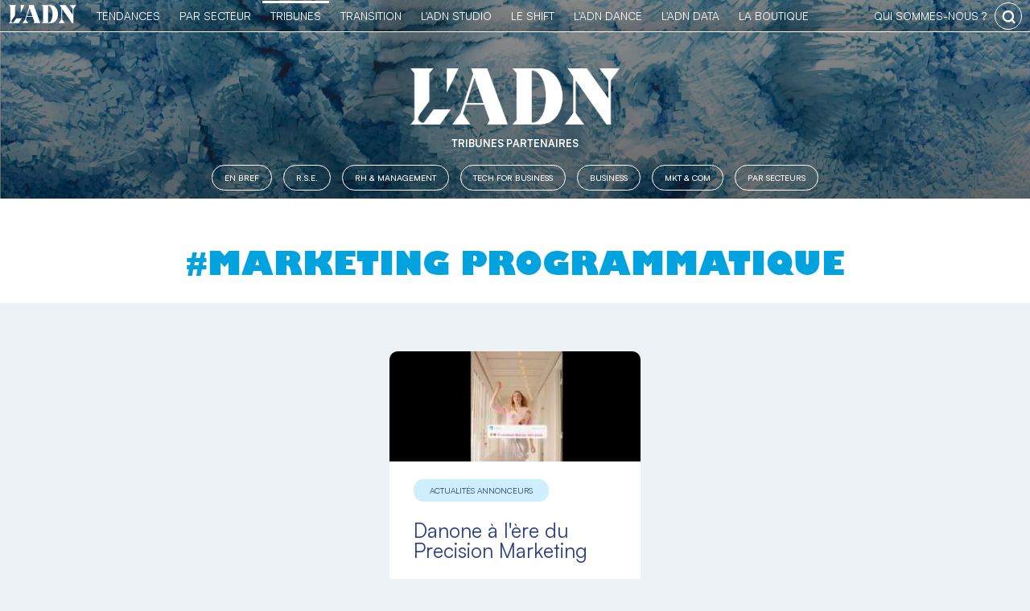

--- FILE ---
content_type: text/html; charset=UTF-8
request_url: https://business.ladn.eu/tag/marketing-programmatique/
body_size: 14470
content:
<!DOCTYPE html>
<html lang="fr-FR">
    <head>
        <!-- Google Tag Manager -->
<script>(function(w,d,s,l,i){w[l]=w[l]||[];w[l].push({'gtm.start':
new Date().getTime(),event:'gtm.js'});var f=d.getElementsByTagName(s)[0],
j=d.createElement(s),dl=l!='dataLayer'?'&l='+l:'';j.async=true;j.src=
'https://www.googletagmanager.com/gtm.js?id='+i+dl;f.parentNode.insertBefore(j,f);
})(window,document,'script','dataLayer','GTM-MB47CX3');</script>
<!-- End Google Tag Manager -->
        <meta charset="utf-8">
	<meta name="viewport" content="width=device-width, initial-scale=1">
	<link rel="profile" href="http://gmpg.org/xfn/11">
        <link rel="apple-touch-icon" href="https://business.ladn.eu/wp-content/themes/ladn/assets/gfx/favicons/favicon-128.png" />
        <link rel="icon" sizes="128x128" href="https://business.ladn.eu/wp-content/themes/ladn/assets/gfx/favicons/favicon-128.png">
        <link rel="icon" sizes="64x64" href="https://business.ladn.eu/wp-content/themes/ladn/assets/gfx/favicons/favicon-64.png">
	    <meta name='robots' content='index, follow, max-image-preview:large, max-snippet:-1, max-video-preview:-1' />

	<!-- This site is optimized with the Yoast SEO plugin v16.4 - https://yoast.com/wordpress/plugins/seo/ -->
	<title>Marketing programmatique - L&#039;ADN</title>
	<link rel="canonical" href="https://business.ladn.eu/tag/marketing-programmatique/" />
	<meta property="og:locale" content="fr_FR" />
	<meta property="og:type" content="article" />
	<meta property="og:title" content="Marketing programmatique - L&#039;ADN" />
	<meta property="og:url" content="https://business.ladn.eu/tag/marketing-programmatique/" />
	<meta property="og:site_name" content="L&#039;ADN" />
	<meta name="twitter:card" content="summary_large_image" />
	<meta name="twitter:site" content="@LADN_EU" />
	<script type="application/ld+json" class="yoast-schema-graph">{"@context":"https://schema.org","@graph":[{"@type":"WebSite","@id":"https://business.ladn.eu/#website","url":"https://business.ladn.eu/","name":"L&#039;ADN","description":"TRIBUNES PARTENAIRES","potentialAction":[{"@type":"SearchAction","target":"https://business.ladn.eu/?s={search_term_string}","query-input":"required name=search_term_string"}],"inLanguage":"fr-FR"},{"@type":"CollectionPage","@id":"https://business.ladn.eu/tag/marketing-programmatique/#webpage","url":"https://business.ladn.eu/tag/marketing-programmatique/","name":"Marketing programmatique - L&#039;ADN","isPartOf":{"@id":"https://business.ladn.eu/#website"},"breadcrumb":{"@id":"https://business.ladn.eu/tag/marketing-programmatique/#breadcrumb"},"inLanguage":"fr-FR","potentialAction":[{"@type":"ReadAction","target":["https://business.ladn.eu/tag/marketing-programmatique/"]}]},{"@type":"BreadcrumbList","@id":"https://business.ladn.eu/tag/marketing-programmatique/#breadcrumb","itemListElement":[{"@type":"ListItem","position":1,"item":{"@type":"WebPage","@id":"https://business.ladn.eu/","url":"https://business.ladn.eu/","name":"Accueil"}},{"@type":"ListItem","position":2,"item":{"@id":"https://business.ladn.eu/tag/marketing-programmatique/#webpage"}}]}]}</script>
	<!-- / Yoast SEO plugin. -->


<link rel='dns-prefetch' href='//s.w.org' />
<link rel="alternate" type="application/rss+xml" title="L&#039;ADN &raquo; Flux de l’étiquette Marketing programmatique" href="https://business.ladn.eu/tag/marketing-programmatique/feed/" />
<link rel='stylesheet' id='ladn-theme-css'  href='https://business.ladn.eu/wp-content/themes/ladn/assets/css/style.css?ver=v0.3.5' type='text/css' media='all' />
<link rel='stylesheet' id='wp-block-library-css'  href='https://business.ladn.eu/wp-includes/css/dist/block-library/style.min.css?ver=5.7.3' type='text/css' media='all' />
<link rel='stylesheet' id='alire-block-css'  href='https://business.ladn.eu/wp-content/themes/business/blocks/alire/style.css?ver=v0' type='text/css' media='all' />
<link rel='stylesheet' id='chapeau-block-css'  href='https://business.ladn.eu/wp-content/themes/business/blocks/chapeau/style.css?ver=1623052270' type='text/css' media='all' />
<link rel='stylesheet' id='contact-form-7-css'  href='https://business.ladn.eu/wp-content/plugins/contact-form-7/includes/css/styles.css?ver=5.4' type='text/css' media='all' />
<link rel='stylesheet' id='dashicons-css'  href='https://business.ladn.eu/wp-includes/css/dashicons.min.css?ver=5.7.3' type='text/css' media='all' />
<link rel='stylesheet' id='post-views-counter-frontend-css'  href='https://business.ladn.eu/wp-content/plugins/post-views-counter/css/frontend.css?ver=1.3.4' type='text/css' media='all' />
<link rel='stylesheet' id='responsive-lightbox-fancybox-css'  href='https://business.ladn.eu/wp-content/plugins/responsive-lightbox/assets/fancybox/jquery.fancybox.min.css?ver=2.3.2' type='text/css' media='all' />
<link rel='stylesheet' id='business-theme-css'  href='https://business.ladn.eu/wp-content/themes/business/assets/css/style.css?ver=v0.2.1' type='text/css' media='all' />
<link rel='stylesheet' id='business-theme-tag-css'  href='https://business.ladn.eu/wp-content/themes/business/assets/css/tag.css?ver=v0.2.1' type='text/css' media='all' />
<link rel='stylesheet' id='wp_mailjet_subscribe_widget-widget-front-styles-css'  href='https://business.ladn.eu/wp-content/plugins/mailjet-for-wordpress/src/widget/css/front-widget.css?ver=5.2.12' type='text/css' media='all' />
<link rel='stylesheet' id='cmplz-cookie-css'  href='https://business.ladn.eu/wp-content/plugins/complianz-gdpr-premium/assets/css/cookieconsent.min.css?ver=4.9.12' type='text/css' media='all' />
<script type='text/javascript' src='https://business.ladn.eu/wp-includes/js/jquery/jquery.min.js?ver=3.5.1' id='jquery-core-js'></script>
<script type='text/javascript' src='https://business.ladn.eu/wp-includes/js/jquery/jquery-migrate.min.js?ver=3.3.2' id='jquery-migrate-js'></script>
<script type='text/javascript' src='https://business.ladn.eu/wp-content/plugins/responsive-lightbox/assets/fancybox/jquery.fancybox.min.js?ver=2.3.2' id='responsive-lightbox-fancybox-js'></script>
<script type='text/javascript' src='https://business.ladn.eu/wp-includes/js/underscore.min.js?ver=1.8.3' id='underscore-js'></script>
<script type='text/javascript' src='https://business.ladn.eu/wp-content/plugins/responsive-lightbox/assets/infinitescroll/infinite-scroll.pkgd.min.js?ver=5.7.3' id='responsive-lightbox-infinite-scroll-js'></script>
<script type='text/javascript' id='responsive-lightbox-js-extra'>
/* <![CDATA[ */
var rlArgs = {"script":"fancybox","selector":"lightbox","customEvents":"","activeGalleries":"1","modal":"0","showOverlay":"1","showCloseButton":"1","enableEscapeButton":"1","hideOnOverlayClick":"1","hideOnContentClick":"0","cyclic":"0","showNavArrows":"1","autoScale":"1","scrolling":"yes","centerOnScroll":"1","opacity":"1","overlayOpacity":"70","overlayColor":"#666","titleShow":"1","titlePosition":"outside","transitions":"fade","easings":"swing","speeds":"300","changeSpeed":"300","changeFade":"100","padding":"5","margin":"5","videoWidth":"1080","videoHeight":"720","woocommerce_gallery":"0","ajaxurl":"https:\/\/business.ladn.eu\/wp-admin\/admin-ajax.php","nonce":"f42c49dbf2"};
/* ]]> */
</script>
<script type='text/javascript' src='https://business.ladn.eu/wp-content/plugins/responsive-lightbox/js/front.js?ver=2.3.2' id='responsive-lightbox-js'></script>
<script type='text/javascript' id='wp_mailjet_subscribe_widget-front-script-js-extra'>
/* <![CDATA[ */
var mjWidget = {"ajax_url":"https:\/\/business.ladn.eu\/wp-admin\/admin-ajax.php"};
/* ]]> */
</script>
<script type='text/javascript' src='https://business.ladn.eu/wp-content/plugins/mailjet-for-wordpress/src/widget/js/front-widget.js?ver=5.7.3' id='wp_mailjet_subscribe_widget-front-script-js'></script>
<link rel="https://api.w.org/" href="https://business.ladn.eu/wp-json/" /><link rel="alternate" type="application/json" href="https://business.ladn.eu/wp-json/wp/v2/tags/2856" /><link rel="EditURI" type="application/rsd+xml" title="RSD" href="https://business.ladn.eu/xmlrpc.php?rsd" />

<!-- This site is using AdRotate v4.15 Professional to display their advertisements - https://ajdg.solutions/products/adrotate-for-wordpress/ -->
<!-- AdRotate CSS -->
<style type="text/css" media="screen">
	.g { margin:0px; padding:0px; overflow:hidden; line-height:1; zoom:1; }
	.g img { height:auto; }
	.g-col { position:relative; float:left; }
	.g-col:first-child { margin-left: 0; }
	.g-col:last-child { margin-right: 0; }
	.g-1 {  margin: 0 auto; }
	.g-2 {  margin: 0 auto; }
	.g-3 {  margin: 0 auto; }
	.g-4 {  margin: 0 auto; }
	.g-5 {  margin: 0 auto; }
	.g-6 {  margin: 0 auto; }
	.g-7 {  margin: 0 auto; }
	.g-8 {  margin: 0 auto; }
	.g-9 {  margin: 0 auto; }
	.g-10 {  margin: 0 auto; }
	.g-11 {  margin: 0 auto; }
	@media only screen and (max-width: 480px) {
		.g-col, .g-dyn, .g-single { width:100%; margin-left:0; margin-right:0; }
	}
</style>
<!-- /AdRotate CSS -->

<link rel="icon" href="https://business.ladn.eu/wp-content/uploads/2021/08/favicon-128-120x120.png" sizes="32x32" />
<link rel="icon" href="https://business.ladn.eu/wp-content/uploads/2021/08/favicon-128.png" sizes="192x192" />
<link rel="apple-touch-icon" href="https://business.ladn.eu/wp-content/uploads/2021/08/favicon-128.png" />
<meta name="msapplication-TileImage" content="https://business.ladn.eu/wp-content/uploads/2021/08/favicon-128.png" />
        <!--[if gte IE 9]
<style type="text/css">
.gradient {
filter: none;
}
</style>
<![endif]-->
<script type="application/ld+json">
{
  "@context": "http://schema.org/",
  "@type": "WebPage",
  "mainEntityOfPage": "https://business.ladn.eu/news-business/actualites-annonceurs/danone-a-lere-du-precision-marketing/",
  "headline": "Danone &agrave; l'&egrave;re du Precision Marketing",
  "description": "Wunderman signe la nouvelle campagne digitale Actimel&nbsp;en s&rsquo;appuyant sur de nouvelles solutions de ciblage Facebook, initiative in&eacute;dite en France jusqu&rsquo;&agrave; ce jour.

&lt;strong&gt;&nbsp;&lt;/strong&gt;",
  "datePublished": "2017-04-12 11:27:40",
  "dateModified": "2018-06-15 18:24:50",
  "author": {
    "@type": "Person",
    "name": "Le groupe D'Après",
    "url": ""
  },
  "publisher": {
    "@type": "Organization",
    "name": "L'ADN",
    "logo": {
        "@type": "ImageObject",
        "url": "https://business.ladn.eu/wp-content/themes/ladn/assets/gfx/logo-adn.jpg",
        "height": "77px",
        "width": "275px"
    },
    "url": "https://www.ladn.eu/",
    "sameAs": [ "https://twitter.com/ladn_eu",
    "https://fr-fr.facebook.com/ladn.eu",
    "https://www.linkedin.com/company/9424705"]
  }
}
</script>            </head>
    <body data-cmplz=1 class="archive tag tag-marketing-programmatique tag-2856 wp-custom-logo" >
		<!-- Google Tag Manager (noscript) -->
<noscript><iframe src="https://www.googletagmanager.com/ns.html?id=GTM-MB47CX3"
height="0" width="0" style="display:none;visibility:hidden"></iframe></noscript>
<!-- End Google Tag Manager (noscript) -->        <style>
            #header-global #header-ladn, #header-global #header-ladn-responsive{background-image: linear-gradient(#2C4085,#1f2d5e);}
        </style>
        <div id="header-global">
                        <div id="header-ladn-responsive" class="header-groupe-ladn-responsive">
    <a class="logo" href="https://business.ladn.eu" title="Actu des tendances">
        <img src="https://business.ladn.eu/wp-content/themes/ladn/assets/gfx/logo_adn_blanc.svg" class="header-groupe-ladn-logo-menu-reponsive" alt="Actu des tendances" width="103" height="30" />
    </a>
    <span id="toogle-open-menu-general-ladn-responsive" class="opener icone icone-burger">&nbsp;</span>
    <nav id="menu-general-ladn-responsive" class="header-ladn-navigation-responsive">
        <div class="header-menu-responsive-logo-container">
            <a href="https://business.ladn.eu" title="Actu des tendances">
                <img src="https://business.ladn.eu/wp-content/themes/ladn/assets/gfx/logo_adn_bleu.svg" class="header-groupe-ladn-logo-menu-reponsive" alt="Actu des tendances" width="103" height="30" />
            </a>
        </div>
        <div class="header-menu-responsive-search-container">
            <form role="search" method="get" class="search-form" action="https://business.ladn.eu/">
    <input type="search" id="search-form-1" class="search-field" value="" name="s" autocomplete="off" placeholder="Rechercher..." />
    <button type="submit" class="search-submit" value="Rechercher" title="rechercher"></button>
</form>        </div>
        <p class="header-menu-responsive-label">Catégories</p>
        <ul class="menu header-ladn-menu-responsive">
            <li id="menu-tendances" class="menu-item tendances">
                <a href="https://www.ladn.eu">L'actu des tendances</a><span class="opener" id="toogle-open-menu-tendances"></span>
                <ul class="sousmenu">
                    <li class="sousmenu-item"><a href="https://www.ladn.eu/nouveaux-usages/">Nouveaux usages</a></li>
                    <li class="sousmenu-item"><a href="https://www.ladn.eu/tech-a-suivre/">Tech à suivre</a></li>
                    <li class="sousmenu-item"><a href="https://www.ladn.eu/entreprises-innovantes/">Entreprises innovantes</a></li>
                    <li class="sousmenu-item"><a href="https://www.ladn.eu/nouvelle-economie/">Nouvelle économie</a></li>
                    <li class="sousmenu-item"><a href="https://www.ladn.eu/mondes-creatifs/">Mondes créatifs</a></li>
                    <li class="sousmenu-item"><a href="https://www.ladn.eu/media-mutants/">Médias mutants</a></li>
                    <li class="sousmenu-item"><a href="https://www.ladn.eu/actualite/">L'actualité de L'ADN</a></li>
                    
                </ul>
            </li>
            <!--li class="menu-item tendances-societale"><a href="https://www.ladn.eu/dossiers/">Tendances sociétales</a></li-->
            <li id="menu-secteurs" class="menu-item tendances-secteur">
                <a href="https://demain.ladn.eu">Tendances par secteur</a><span class="opener" id="toogle-open-menu-secteurs"></span>
                <ul class="sousmenu">
                    <li class="sousmenu-item"><a href="https://demain.ladn.eu/secteurs/">20 secteurs décryptés</a></li>
                    <li class="sousmenu-item"><a href="https://demain.ladn.eu/les-partenaires/">Partenaires</a></li>
                    <li class="sousmenu-item"><a href="https://demain.ladn.eu/le-manifeste/">Le manifeste</a></li>
                    <li class="sousmenu-item"><a href="https://demain.ladn.eu/contact/">Contact</a></li>
                </ul>
            </li>
            <li id="menu-business" class="menu-item business">
                <a href="https://business.ladn.eu">TRIBUNES</a><span class="opener" id="toogle-open-menu-business"></span>
                <ul class="sousmenu">
                    <li class="sousmenu-item"><a href="https://business.ladn.eu/news-business/">News Business</a></li>
                    <li class="sousmenu-item"><a href="https://business.ladn.eu/experts-metiers/rse/">RSE</a></li>
                    <li class="sousmenu-item"><a href="https://business.ladn.eu/experts-metiers/management-rh/">RH & Management</a></li>
                    <li class="sousmenu-item"><a href="https://business.ladn.eu/experts-metiers/tech-for-business/">Tech for business</a></li>
                    <li class="sousmenu-item"><a href="https://business.ladn.eu/experts-metiers/commercial/">Commercial</a></li>
                    <li class="sousmenu-item"><a href="https://business.ladn.eu/experts-metiers/marketing-communication/">Marketing & Communication</a></li>
                    <li class="sousmenu-item"><a href="https://business.ladn.eu/experts-metiers/par-secteurs/">Par secteurs</a></li>
                </ul>
            </li>
            <li id="menu-transition" class="menu-item transition">
                <a href="https://www.ladn.eu/transition/">Transition</a><span class="opener" id="toogle-open-menu-transition"></span>
                <ul class="sousmenu">
                    <li class="sousmenu-item"><a href="https://www.ladn.eu/transition/">Transition écologique</a></li>
                    <li class="sousmenu-item"><a href="https://www.ladn.eu/les-cahiers-du-shift/">Les cahiers du Shift</a></li>
                    <li class="sousmenu-item"><a href="https://www.ladn.eu/ladn-shift/">L'ADN le Shift</a></li>
                </ul>
            </li>
            <li id="menu-studio" class="menu-item studio">
                <a href="https://www.ladn.eu/ladn-studio/">L'ADN studio</a><span class="opener" id="toogle-open-menu-studio"></span>
                <ul class="sousmenu">
                    <li class="sousmenu-item"><a href="https://www.ladn.eu/ladn-studio/">L'ADN studio</a></li>
                    <li class="sousmenu-item"><a href="https://www.ladn.eu/ladn-studio/ladn-studio-detecter-les-tendances/">Détecter les tendances</a></li>
                    <li class="sousmenu-item"><a href="https://www.ladn.eu/ladn-studio/ladn-studio-mettre-en-recit/">Mettre en récit</a></li>
                    <li class="sousmenu-item"><a href="https://www.ladn.eu/ladn-studio/ladn-studio-faire-connaitre/">Faire connaître</a></li>
                    <li class="sousmenu-item"><a href="https://www.ladn.eu/ladn-studio/ladn-studio-se-former/">Se former</a></li>
                </ul>
            </li>
            <li id="menu-shift" class="menu-item shift">
                <a href="https://www.ladn.eu/ladn-shift/">le Shift</a><span class="opener" id="toogle-open-menu-shift"></span>
                <ul class="sousmenu">
                    <li class="sousmenu-item"><a href="https://www.ladn.eu/ladn-shift/">Le collectif de L'ADN</a></li>
                    <li class="sousmenu-item"><a href="https://www.ladn.eu/ladn-shift/devenez-membre-de-ladn-shift/">Le programme</a></li>
                    <li class="sousmenu-item"><a href="https://www.ladn.eu/ladn-shift/les-membres-de-ladn-shift/">Rencontrez les membres</a></li>
                    <li class="sousmenu-item"><a href="https://www.ladn.eu/ladn-shift/etes-vous-un-entre-eux/">Rejoignez-nous</a></li>
                    <li class="sousmenu-item"><a href="https://resonances.ladn.eu/" target="_resonnances">Résonances</a></li>
                </ul>
            </li>
            <li id="menu-dance" class="menu-item dance">
                <a href="https://www.ladn.eu/ladn-dance-lab/">L'ADN DANCE</a><span class="opener" id="toogle-open-menu-dance"></span>
                <ul class="sousmenu">
                    <li class="sousmenu-item"><a href="https://www.ladn.eu/ladn-dance-lab/">Le projet</a></li>
                    <li class="sousmenu-item"><a href="https://www.ladn.eu/ladn-dance-lab/ladn-dance-edition-2021/">Édition 2021  |  Chaillot</a></li>
                    <li class="sousmenu-item"><a href="https://www.ladn.eu/ladn-dance-lab/edition-2020/">Édition 2020 | 104Paris</a></li>
                    <li class="sousmenu-item"><a href="https://www.ladn.eu/ladn-dance-lab/artistes-penseurs/">Artistes & Penseurs</a></li>
                    <li class="sousmenu-item"><a href="https://www.ladn.eu/ladn-dance-lab/lequipe-de-ladn-dance/">L'Équipe</a></li>
                    <li class="sousmenu-item"><a href="https://theatre-chaillot.fr/fr/ladn-dance-living-lab/" target="_blank">Billetterie</a></li>
                </ul>
            </li>
            <!--li class="menu-item studio"><a href="https://www.ladn.eu/ladn-studio">le Studio</a></li-->
            <li class="menu-item data"><a href="https://data.ladn.eu/" target="_blank">L'ADN DATA</a></li>
            <li id="menu-boutique" class="menu-item boutique">
                <a href="https://boutique.ladn.eu">La boutique</a><span class="opener" id="toogle-open-menu-boutique"></span>
                <ul class="sousmenu">
                    <li class="sousmenu-item"><a href="https://boutique.ladn.eu/boutique/">La revue</a></li>
                    <li class="sousmenu-item"><a href="https://boutique.ladn.eu/le-livre-des-tendances/">Le livre des tendances</a></li>
                    <li class="sousmenu-item"><a href="https://boutique.ladn.eu">Abonnements</a></li>
                    <li class="sousmenu-item"><a href="https://boutique.ladn.eu/panier/">Mon panier</a></li>
                </ul>
            </li>
            <li id="menu-whois" class="menu-item whois">
                <a href="https://www.ladn.eu/qui-sommes-nous/">qui sommes-nous ?</a><span class="opener" id="toogle-open-menu-whois"></span>
                <ul class="sousmenu">
                    <li class="sousmenu-item"><a href="https://www.ladn.eu/qui-sommes-nous/">L'ADN Groupe</a></li>
                    <li class="sousmenu-item"><a href="https://www.ladn.eu/nos-valeurs/">Nos valeurs</a></li>
                    <li class="sousmenu-item"><a href="https://www.ladn.eu/nos-engagements/">Nos engagements</a></li>
                    <li class="sousmenu-item"><a href="https://www.ladn.eu/equipe/">L'équipe</a></li>
                    <li class="sousmenu-item"><a href="https://www.ladn.eu/nous-contacter/">Nous contacter</a></li>
                </ul>
            </li>
        </ul>
        <div class="header-menu-responsive-footer">
            <div class="footer-adn-rs">
                <ul class="footer-adn-liste-rs">
                    <li class="footer-adn-item-rs count-facebook">
                        <a href="https://www.facebook.com/ladn.eu" target="_blank">
                            <svg class="svg-inline--fa fa-facebook-f fa-w-9" aria-hidden="true" data-prefix="fab" data-icon="facebook-f" role="img" xmlns="http://www.w3.org/2000/svg" viewBox="0 0 264 512" data-fa-i2svg=""><path fill="currentColor" d="M76.7 512V283H0v-91h76.7v-71.7C76.7 42.4 124.3 0 193.8 0c33.3 0 61.9 2.5 70.2 3.6V85h-48.2c-37.8 0-45.1 18-45.1 44.3V192H256l-11.7 91h-73.6v229"></path></svg>
                        </a>
                    </li>
                    <li class="footer-adn-item-rs count-twitter">
                        <a href="https://twitter.com/LADN_EU" target="_blank">
                            <svg class="svg-inline--fa fa-twitter fa-w-16" aria-hidden="true" data-prefix="fab" data-icon="twitter" role="img" xmlns="http://www.w3.org/2000/svg" viewBox="0 0 512 512" data-fa-i2svg=""><path fill="currentColor" d="M459.37 151.716c.325 4.548.325 9.097.325 13.645 0 138.72-105.583 298.558-298.558 298.558-59.452 0-114.68-17.219-161.137-47.106 8.447.974 16.568 1.299 25.34 1.299 49.055 0 94.213-16.568 130.274-44.832-46.132-.975-84.792-31.188-98.112-72.772 6.498.974 12.995 1.624 19.818 1.624 9.421 0 18.843-1.3 27.614-3.573-48.081-9.747-84.143-51.98-84.143-102.985v-1.299c13.969 7.797 30.214 12.67 47.431 13.319-28.264-18.843-46.781-51.005-46.781-87.391 0-19.492 5.197-37.36 14.294-52.954 51.655 63.675 129.3 105.258 216.365 109.807-1.624-7.797-2.599-15.918-2.599-24.04 0-57.828 46.782-104.934 104.934-104.934 30.213 0 57.502 12.67 76.67 33.137 23.715-4.548 46.456-13.32 66.599-25.34-7.798 24.366-24.366 44.833-46.132 57.827 21.117-2.273 41.584-8.122 60.426-16.243-14.292 20.791-32.161 39.308-52.628 54.253z"></path></svg>
                        </a>
                    </li>
                    <li class="footer-adn-item-rs count-linkedin">
                        <a href="https://www.linkedin.com/company/9424705" target="_blank">
                            <svg class="svg-inline--fa fa-linkedin fa-w-14" aria-hidden="true" data-prefix="fab" data-icon="linkedin" role="img" xmlns="http://www.w3.org/2000/svg" viewBox="0 0 448 512" data-fa-i2svg=""><path fill="currentColor" d="M416 32H31.9C14.3 32 0 46.5 0 64.3v383.4C0 465.5 14.3 480 31.9 480H416c17.6 0 32-14.5 32-32.3V64.3c0-17.8-14.4-32.3-32-32.3zM135.4 416H69V202.2h66.5V416zm-33.2-243c-21.3 0-38.5-17.3-38.5-38.5S80.9 96 102.2 96c21.2 0 38.5 17.3 38.5 38.5 0 21.3-17.2 38.5-38.5 38.5zm282.1 243h-66.4V312c0-24.8-.5-56.7-34.5-56.7-34.6 0-39.9 27-39.9 54.9V416h-66.4V202.2h63.7v29.2h.9c8.9-16.8 30.6-34.5 62.9-34.5 67.2 0 79.7 44.3 79.7 101.9V416z"></path></svg>
                        </a>
                    </li>
                    <li class="footer-adn-item-rs count-instagram">
                        <a href="https://www.instagram.com/ladneu/" target="_blank">
                            <svg class="svg-inline--fa fa-instagram fa-w-14" aria-hidden="true" data-prefix="fab" data-icon="instagram" role="img" xmlns="http://www.w3.org/2000/svg" viewBox="0 0 448 512" data-fa-i2svg=""><path fill="currentColor" d="M224.1 141c-63.6 0-114.9 51.3-114.9 114.9s51.3 114.9 114.9 114.9S339 319.5 339 255.9 287.7 141 224.1 141zm0 189.6c-41.1 0-74.7-33.5-74.7-74.7s33.5-74.7 74.7-74.7 74.7 33.5 74.7 74.7-33.6 74.7-74.7 74.7zm146.4-194.3c0 14.9-12 26.8-26.8 26.8-14.9 0-26.8-12-26.8-26.8s12-26.8 26.8-26.8 26.8 12 26.8 26.8zm76.1 27.2c-1.7-35.9-9.9-67.7-36.2-93.9-26.2-26.2-58-34.4-93.9-36.2-37-2.1-147.9-2.1-184.9 0-35.8 1.7-67.6 9.9-93.9 36.1s-34.4 58-36.2 93.9c-2.1 37-2.1 147.9 0 184.9 1.7 35.9 9.9 67.7 36.2 93.9s58 34.4 93.9 36.2c37 2.1 147.9 2.1 184.9 0 35.9-1.7 67.7-9.9 93.9-36.2 26.2-26.2 34.4-58 36.2-93.9 2.1-37 2.1-147.8 0-184.8zM398.8 388c-7.8 19.6-22.9 34.7-42.6 42.6-29.5 11.7-99.5 9-132.1 9s-102.7 2.6-132.1-9c-19.6-7.8-34.7-22.9-42.6-42.6-11.7-29.5-9-99.5-9-132.1s-2.6-102.7 9-132.1c7.8-19.6 22.9-34.7 42.6-42.6 29.5-11.7 99.5-9 132.1-9s102.7-2.6 132.1 9c19.6 7.8 34.7 22.9 42.6 42.6 11.7 29.5 9 99.5 9 132.1s2.7 102.7-9 132.1z"></path></svg>
                        </a>
                    </li>
                    <li class="footer-adn-item-rs count-youtube">
                        <a href="https://www.youtube.com/channel/UCyHOlcBwuieomyZEVsZZS7A" target="_blank">
                            <svg class="svg-inline--fa fa-youtube fa-w-18" aria-hidden="true" data-prefix="fab" data-icon="youtube" role="img" xmlns="http://www.w3.org/2000/svg" viewBox="0 0 576 512" data-fa-i2svg=""><path fill="currentColor" d="M549.655 124.083c-6.281-23.65-24.787-42.276-48.284-48.597C458.781 64 288 64 288 64S117.22 64 74.629 75.486c-23.497 6.322-42.003 24.947-48.284 48.597-11.412 42.867-11.412 132.305-11.412 132.305s0 89.438 11.412 132.305c6.281 23.65 24.787 41.5 48.284 47.821C117.22 448 288 448 288 448s170.78 0 213.371-11.486c23.497-6.321 42.003-24.171 48.284-47.821 11.412-42.867 11.412-132.305 11.412-132.305s0-89.438-11.412-132.305zm-317.51 213.508V175.185l142.739 81.205-142.739 81.201z"></path></svg>
                        </a>
                    </li>
                    <li class="footer-adn-item-rs count-flipboard">
                        <a href="https://flipboard.com/@ladneu" target="_blank">
                            <svg class="svg-inline--fa fa-flipboard fa-w-14" aria-hidden="true" data-prefix="fab" data-icon="flipboard" role="img" xmlns="http://www.w3.org/2000/svg" viewBox="0 0 448 512" data-fa-i2svg=""><path fill="currentColor" d="M0 32v448h448V32H0zm358.4 179.2h-89.6v89.6h-89.6v89.6H89.6V121.6h268.8v89.6z"></path></svg>
                        </a>
                    </li>
                </ul>
            </div>
            <div class="header-menu-responsive-footer-logo-container">
                <img src="https://business.ladn.eu/wp-content/themes/ladn/assets/gfx/logo-ADN-bleu.svg" class="header-groupe-ladn-logo-menu-footer-reponsive" alt="Actu des tendances">
            </div>
        </div>
    </nav>
</div>
<div id="header-ladn" class="header-groupe-ladn">
    <nav class="header-ladn-navigation">
        <ul id="menu-general-ladn" class="menu header-ladn-menu">
            <li class="menu-item">
                <a href="https://business.ladn.eu" title="Actu des tendances">
                    <img src="https://business.ladn.eu/wp-content/themes/ladn/assets/gfx/logo_adn_blanc.svg" class="header-groupe-ladn-logo" alt="Actu des tendances" width="103" height="30" />
                </a>
            </li>
            <li class="menu-item">
                <a href="https://www.ladn.eu">Tendances</a>
                            </li>
            <li class="menu-item">
                <a href="https://demain.ladn.eu">Par Secteur</a>
                            </li>
            <li class="menu-item active">
                <a href="https://business.ladn.eu">TRIBUNES</a>
                            </li>
            <li class="menu-item">
                <a href="https://www.ladn.eu/transition/">Transition</a>
                            </li>
            
            <li class="menu-item">
                <a href="https://www.ladn.eu/ladn-studio/">L'ADN Studio</a>
                            </li>
            
            <li class="menu-item">
                <a href="https://www.ladn.eu/ladn-shift/">Le Shift</a>
                            </li>
            <li class="menu-item">
                <a href="https://www.ladn.eu/ladn-dance-lab/">L'ADN DANCE</a>
                            </li>
            <!--li class="menu-item"><a href="https://www.ladn.eu/ladn-studio">Le Studio</a></li-->
            <li class="menu-item"><a href="https://data.ladn.eu/" target="_blank">L'ADN DATA</a></li>
            <li class="menu-item">
                <a href="https://boutique.ladn.eu">La Boutique</a>
                            </li>
        </ul>
    </nav>
    <div class="header-ladn-leftpart">
        <ul id="menu-general-ladn" class="menu header-ladn-menu">
            <li class="menu-item">
                <a href="https://www.ladn.eu/qui-sommes-nous/" class="bouton-">qui sommes-nous ?</a>
                            </li>
        </ul>
                <!--a href="https://www.ladn.eu/qui-sommes-nous/" class="bouton">qui sommes-nous ?</a-->
    </div>
    <div id="header-ladn-search" class="header-ladn-search">
        <form role="search" method="get" class="search-form" action="https://business.ladn.eu/">
    <input type="search" id="search-form-2" class="search-field" value="" name="s" autocomplete="off" placeholder="Rechercher..." />
    <button type="submit" class="search-submit" value="Rechercher" title="rechercher"></button>
</form>    </div>
</div>        </div>
        <header id="header" class="l-header">
            <style>.l-header,#header-global #header-ladn, #header-global #header-ladn-responsive{background-color: #CCCCCC;background-image: linear-gradient(#F0F0F0,#C3C4C7),url("https://business.ladn.eu/wp-content/uploads/2021/08/header-business.jpg");background-blend-mode: multiply;}</style><div id="logo" class="header-logo">
    <div class="header-logo-container"><a href="https://business.ladn.eu/" class="custom-logo-link" rel="home"><img width="300" height="81" src="https://business.ladn.eu/wp-content/uploads/2022/11/logo-ladn-blanc.png" class="custom-logo" alt="L&#039;ADN" /></a></div>
        <p class="baseline">TRIBUNES PARTENAIRES</p>
    </div>
<nav class="menu-menu-principal-container"><ul id="menu-top" class="menu megamenu"><li id="menu-item-451826" class="mega-menu menu-item menu-item-type-taxonomy menu-item-object-category menu-item-451826"><a id="submegamenu_posts_41"  href="https://business.ladn.eu/news-business/" class="open-posts lv-0">En Bref</a><div class="menu-top-sous-menu"><div class="container-submegamenu-menus"><div class="menu-top-sous-menu-title">Les rubriques de la rédaction</div><div class="menu-top-sous-menu-container redaction"><div class="menu-top-sous-menu-item"><a id="submegamenu_posts_77" href="https://business.ladn.eu/news-business/actualites-agences/" class="open-posts menu-top-sous-menu-item-title">&bull;&nbsp;&nbsp;Actualités agences</a></div><div class="menu-top-sous-menu-item"><a id="submegamenu_posts_78" href="https://business.ladn.eu/news-business/actualites-annonceurs/" class="open-posts menu-top-sous-menu-item-title">&bull;&nbsp;&nbsp;Actualités annonceurs</a></div><div class="menu-top-sous-menu-item"><a id="submegamenu_posts_79" href="https://business.ladn.eu/news-business/actualites-media/" class="open-posts menu-top-sous-menu-item-title">&bull;&nbsp;&nbsp;Actualités médias</a></div><div class="menu-top-sous-menu-item"><a id="submegamenu_posts_80" href="https://business.ladn.eu/news-business/actualites-startups/" class="open-posts menu-top-sous-menu-item-title">&bull;&nbsp;&nbsp;Actualités startups</a></div><div class="menu-top-sous-menu-item"><a id="submegamenu_posts_103" href="https://business.ladn.eu/news-business/good-job/" class="open-posts menu-top-sous-menu-item-title">&bull;&nbsp;&nbsp;Good job</a></div><div class="menu-top-sous-menu-item"><a id="submegamenu_posts_115" href="https://business.ladn.eu/news-business/les-rendez-vous-a-ne-pas-manquer/" class="open-posts menu-top-sous-menu-item-title">&bull;&nbsp;&nbsp;Les rendez-vous à ne pas manquer</a></div><div class="menu-top-sous-menu-item"><a id="submegamenu_posts_42" href="https://business.ladn.eu/news-business/nomination/" class="open-posts menu-top-sous-menu-item-title">&bull;&nbsp;&nbsp;Nominations</a></div></div></div><div class="container-submegamenu-contents"></div></div></li>
<li id="menu-item-545960" class="menu-item menu-item-type-taxonomy menu-item-object-category menu-item-545960"><a id="submegamenu_posts_16105"  href="https://business.ladn.eu/experts-metiers/rse/" class="open-posts lv-0">R.S.E.</a><div class="menu-top-sous-menu"></div></li>
<li id="menu-item-365022" class="mega-menu menu-item menu-item-type-taxonomy menu-item-object-category menu-item-365022"><a id="submegamenu_posts_14830"  href="https://business.ladn.eu/experts-metiers/management-rh/" class="open-posts lv-0">RH &#038; Management</a><div class="menu-top-sous-menu"><div class="container-submegamenu-menus"><div class="menu-top-sous-menu-title">Les rubriques de la rédaction</div><div class="menu-top-sous-menu-container redaction"><div class="menu-top-sous-menu-item have_child"><a id="submegamenu_posts_14918" href="https://business.ladn.eu/experts-metiers/management-rh/management/" class="open-posts menu-top-sous-menu-item-title">&bull;&nbsp;&nbsp;Management</a></div><div class="menu-top-sous-menu-item"><a id="submegamenu_posts_14842" href="https://business.ladn.eu/experts-metiers/management-rh/ressources-humaines/" class="open-posts menu-top-sous-menu-item-title">&bull;&nbsp;&nbsp;Ressources humaines</a></div></div></div><div class="container-submegamenu-contents"></div></div></li>
<li id="menu-item-545962" class="menu-item menu-item-type-taxonomy menu-item-object-category menu-item-545962"><a id="submegamenu_posts_16107"  href="https://business.ladn.eu/experts-metiers/tech-for-business/" class="open-posts lv-0">Tech for Business</a><div class="menu-top-sous-menu"></div></li>
<li id="menu-item-545961" class="menu-item menu-item-type-taxonomy menu-item-object-category menu-item-545961"><a id="submegamenu_posts_16106"  href="https://business.ladn.eu/experts-metiers/commercial/" class="open-posts lv-0">Business</a><div class="menu-top-sous-menu"></div></li>
<li id="menu-item-545959" class="mega-menu menu-item menu-item-type-taxonomy menu-item-object-category menu-item-545959"><a id="submegamenu_posts_16109"  href="https://business.ladn.eu/experts-metiers/marketing-communication/" class="open-posts lv-0">MKT &#038; COM</a><div class="menu-top-sous-menu"><div class="container-submegamenu-menus"><div class="menu-top-sous-menu-title">Les rubriques de la rédaction</div><div class="menu-top-sous-menu-container redaction"><div class="menu-top-sous-menu-item have_child"><a id="submegamenu_posts_14826" href="https://business.ladn.eu/experts-metiers/marketing-communication/branding/" class="open-posts menu-top-sous-menu-item-title">&bull;&nbsp;&nbsp;Branding</a></div><div class="menu-top-sous-menu-item have_child"><a id="submegamenu_posts_14828" href="https://business.ladn.eu/experts-metiers/marketing-communication/communication/" class="open-posts menu-top-sous-menu-item-title">&bull;&nbsp;&nbsp;Communication</a></div><div class="menu-top-sous-menu-item have_child"><a id="submegamenu_posts_2405" href="https://business.ladn.eu/experts-metiers/marketing-communication/digital/" class="open-posts menu-top-sous-menu-item-title">&bull;&nbsp;&nbsp;digital</a></div><div class="menu-top-sous-menu-item have_child"><a id="submegamenu_posts_2398" href="https://business.ladn.eu/experts-metiers/marketing-communication/marketing/" class="open-posts menu-top-sous-menu-item-title">&bull;&nbsp;&nbsp;marketing</a></div><div class="menu-top-sous-menu-item have_child"><a id="submegamenu_posts_2386" href="https://business.ladn.eu/experts-metiers/marketing-communication/publicite/" class="open-posts menu-top-sous-menu-item-title">&bull;&nbsp;&nbsp;Publicité</a></div></div></div><div class="container-submegamenu-contents"></div></div></li>
<li id="menu-item-365024" class="mega-menu menu-item menu-item-type-taxonomy menu-item-object-category menu-item-365024"><a id="submegamenu_posts_14834"  href="https://business.ladn.eu/experts-metiers/par-secteurs/" class="open-posts lv-0">Par secteurs</a><div class="menu-top-sous-menu"><div class="container-submegamenu-menus"><div class="menu-top-sous-menu-title">Les rubriques de la rédaction</div><div class="menu-top-sous-menu-container redaction"><div class="menu-top-sous-menu-item"><a id="submegamenu_posts_14920" href="https://business.ladn.eu/experts-metiers/par-secteurs/agriculture/" class="open-posts menu-top-sous-menu-item-title">&bull;&nbsp;&nbsp;Agriculture</a></div><div class="menu-top-sous-menu-item"><a id="submegamenu_posts_14922" href="https://business.ladn.eu/experts-metiers/par-secteurs/alimentation/" class="open-posts menu-top-sous-menu-item-title">&bull;&nbsp;&nbsp;Alimentation</a></div><div class="menu-top-sous-menu-item"><a id="submegamenu_posts_14928" href="https://business.ladn.eu/experts-metiers/par-secteurs/automobile-transport/" class="open-posts menu-top-sous-menu-item-title">&bull;&nbsp;&nbsp;Automobile Transport</a></div><div class="menu-top-sous-menu-item"><a id="submegamenu_posts_14930" href="https://business.ladn.eu/experts-metiers/par-secteurs/banque-assurance/" class="open-posts menu-top-sous-menu-item-title">&bull;&nbsp;&nbsp;Banque &amp; Assurance</a></div><div class="menu-top-sous-menu-item"><a id="submegamenu_posts_14942" href="https://business.ladn.eu/experts-metiers/par-secteurs/culture/" class="open-posts menu-top-sous-menu-item-title">&bull;&nbsp;&nbsp;Culture</a></div><div class="menu-top-sous-menu-item"><a id="submegamenu_posts_14948" href="https://business.ladn.eu/experts-metiers/par-secteurs/energie/" class="open-posts menu-top-sous-menu-item-title">&bull;&nbsp;&nbsp;Energie</a></div><div class="menu-top-sous-menu-item"><a id="submegamenu_posts_14956" href="https://business.ladn.eu/experts-metiers/par-secteurs/immobilier/" class="open-posts menu-top-sous-menu-item-title">&bull;&nbsp;&nbsp;Immobilier</a></div><div class="menu-top-sous-menu-item"><a id="submegamenu_posts_14958" href="https://business.ladn.eu/experts-metiers/par-secteurs/industrie/" class="open-posts menu-top-sous-menu-item-title">&bull;&nbsp;&nbsp;Industrie</a></div><div class="menu-top-sous-menu-item"><a id="submegamenu_posts_14960" href="https://business.ladn.eu/experts-metiers/par-secteurs/information-media/" class="open-posts menu-top-sous-menu-item-title">&bull;&nbsp;&nbsp;Information Media</a></div><div class="menu-top-sous-menu-item"><a id="submegamenu_posts_14964" href="https://business.ladn.eu/experts-metiers/par-secteurs/luxe/" class="open-posts menu-top-sous-menu-item-title">&bull;&nbsp;&nbsp;Luxe</a></div><div class="menu-top-sous-menu-item"><a id="submegamenu_posts_14968" href="https://business.ladn.eu/experts-metiers/par-secteurs/sante-par-secteurs/" class="open-posts menu-top-sous-menu-item-title">&bull;&nbsp;&nbsp;Santé</a></div><div class="menu-top-sous-menu-item"><a id="submegamenu_posts_14970" href="https://business.ladn.eu/experts-metiers/par-secteurs/services/" class="open-posts menu-top-sous-menu-item-title">&bull;&nbsp;&nbsp;Services</a></div><div class="menu-top-sous-menu-item"><a id="submegamenu_posts_14976" href="https://business.ladn.eu/experts-metiers/par-secteurs/start-up/" class="open-posts menu-top-sous-menu-item-title">&bull;&nbsp;&nbsp;Start up</a></div></div><div class="menu-top-sous-menu-title">Les rubriques partenaires</div><div class="menu-top-sous-menu-container partenaires"><div class="menu-top-sous-menu-item have_child"><a id="submegamenu_posts_15785" href="https://business.ladn.eu/experts-metiers/par-secteurs/media-par-secteurs/" class="open-posts menu-top-sous-menu-item-title">&bull;&nbsp;&nbsp;Média <span class="partenaire-label">avec</span><span class="partenaire-name" > VICE MEDIA GROUP</span></a></div><div class="menu-top-sous-menu-item have_child"><a id="submegamenu_posts_14422" href="https://business.ladn.eu/experts-metiers/par-secteurs/retail/" class="open-posts menu-top-sous-menu-item-title">&bull;&nbsp;&nbsp;Retail <span class="partenaire-label">avec</span><span class="partenaire-name" > Brioude Internet et Klépierre Brand Ventures</span></a></div><div class="menu-top-sous-menu-item have_child"><a id="submegamenu_posts_14974" href="https://business.ladn.eu/experts-metiers/par-secteurs/sport/" class="open-posts menu-top-sous-menu-item-title">&bull;&nbsp;&nbsp;Sport <span class="partenaire-label">avec</span><span class="partenaire-name" > LAFOURMI</span></a></div></div></div><div class="container-submegamenu-contents"></div></div></li>
</ul></nav>        </header>
        <main id="main" class="l-main"><section class="header-tag fond-blanc">
    <div class="container">
        <h1 class="header-tag-title">Marketing programmatique</h1>
        <div class="header-tag-description">
                    </div>
    </div>
</section>
<section class="l-block tag liste-posts">
    <div class="container">
        <div class="row fullheight">
                        <div class="col-4 vertical-margin">
                <div class="card fond-blanc">
                    <article class="card-container post post-id-125651">
        <header class="card-thumbnail header-thumbnail medium">
        <a href="https://business.ladn.eu/news-business/actualites-annonceurs/danone-a-lere-du-precision-marketing/">
            <img width="300" height="132" src="https://business.ladn.eu/wp-content/uploads/2017/04/actimel-300x132.jpg" class="attachment-medium size-medium wp-post-image" alt="" loading="lazy" srcset="https://business.ladn.eu/wp-content/uploads/2017/04/actimel-300x132.jpg 300w, https://business.ladn.eu/wp-content/uploads/2017/04/actimel-768x337.jpg 768w, https://business.ladn.eu/wp-content/uploads/2017/04/actimel.jpg 820w" sizes="(max-width: 300px) 100vw, 300px" />            
        </a>
            </header>
        <div class="card-content">
                <div class="card-infos">
            <a class="card-infos-term cartouche fond-bleu-clair" href="https://business.ladn.eu/news-business/actualites-annonceurs/">Actualités annonceurs</a>
                    </div>
                <h4 class="card-title">
            <a href="https://business.ladn.eu/news-business/actualites-annonceurs/danone-a-lere-du-precision-marketing/">
            Danone à l'ère du Precision Marketing            </a>
        </h4>
            </div>
        <footer class="card-infos-footer">
        <ul class="card-liste-rs">
            <li class="btn-share icone-rs icone-facebook card-liste-rs-item">
        <a href="https://www.facebook.com/sharer/sharer.php?u=https%3A%2F%2Fbusiness.ladn.eu%2Fnews-business%2Factualites-annonceurs%2Fdanone-a-lere-du-precision-marketing%2F" title="facebook" class="share-btn" target="_blank" >
            <svg class="svg-inline--fa fa-facebook-f fa-w-9" aria-hidden="true" data-prefix="fab" data-icon="facebook-f" role="img" width="15" height="30" xmlns="http://www.w3.org/2000/svg" viewBox="0 0 264 512" data-fa-i2svg=""><path fill="currentColor" d="M76.7 512V283H0v-91h76.7v-71.7C76.7 42.4 124.3 0 193.8 0c33.3 0 61.9 2.5 70.2 3.6V85h-48.2c-37.8 0-45.1 18-45.1 44.3V192H256l-11.7 91h-73.6v229"></path></svg><span class="hidden">facebook</span>
        </a>
    </li><li class="btn-share icone-rs icone-twitter card-liste-rs-item">
        <a href="https://twitter.com/share?text=Danone%20%C3%A0%20l%27%C3%A8re%20du%20Precision%20Marketing&url=https%3A%2F%2Fbusiness.ladn.eu%2Fnews-business%2Factualites-annonceurs%2Fdanone-a-lere-du-precision-marketing%2F&via=LADN_EU" title="twitter" class="share-btn" target="_blank" >
            <svg class="svg-inline--fa fa-twitter fa-w-16" aria-hidden="true" data-prefix="fab" data-icon="twitter" role="img" width="30" height="30" xmlns="http://www.w3.org/2000/svg" viewBox="0 0 512 512" data-fa-i2svg=""><path fill="currentColor" d="M459.37 151.716c.325 4.548.325 9.097.325 13.645 0 138.72-105.583 298.558-298.558 298.558-59.452 0-114.68-17.219-161.137-47.106 8.447.974 16.568 1.299 25.34 1.299 49.055 0 94.213-16.568 130.274-44.832-46.132-.975-84.792-31.188-98.112-72.772 6.498.974 12.995 1.624 19.818 1.624 9.421 0 18.843-1.3 27.614-3.573-48.081-9.747-84.143-51.98-84.143-102.985v-1.299c13.969 7.797 30.214 12.67 47.431 13.319-28.264-18.843-46.781-51.005-46.781-87.391 0-19.492 5.197-37.36 14.294-52.954 51.655 63.675 129.3 105.258 216.365 109.807-1.624-7.797-2.599-15.918-2.599-24.04 0-57.828 46.782-104.934 104.934-104.934 30.213 0 57.502 12.67 76.67 33.137 23.715-4.548 46.456-13.32 66.599-25.34-7.798 24.366-24.366 44.833-46.132 57.827 21.117-2.273 41.584-8.122 60.426-16.243-14.292 20.791-32.161 39.308-52.628 54.253z"></path></svg><span class="hidden">twitter</span>
        </a>
    </li><li class="btn-share icone-rs icone-linkedin card-liste-rs-item">
        <a href="https://www.linkedin.com/shareArticle?mini=true&url=https%3A%2F%2Fbusiness.ladn.eu%2Fnews-business%2Factualites-annonceurs%2Fdanone-a-lere-du-precision-marketing%2F&source=L%27ADN" title="linkedin" class="share-btn" target="_blank" >
            <svg class="svg-inline--fa fa-linkedin fa-w-14" aria-hidden="true" data-prefix="fab" data-icon="linkedin" role="img" width="26" height="30" xmlns="http://www.w3.org/2000/svg" viewBox="0 0 448 512" data-fa-i2svg=""><path fill="currentColor" d="M416 32H31.9C14.3 32 0 46.5 0 64.3v383.4C0 465.5 14.3 480 31.9 480H416c17.6 0 32-14.5 32-32.3V64.3c0-17.8-14.4-32.3-32-32.3zM135.4 416H69V202.2h66.5V416zm-33.2-243c-21.3 0-38.5-17.3-38.5-38.5S80.9 96 102.2 96c21.2 0 38.5 17.3 38.5 38.5 0 21.3-17.2 38.5-38.5 38.5zm282.1 243h-66.4V312c0-24.8-.5-56.7-34.5-56.7-34.6 0-39.9 27-39.9 54.9V416h-66.4V202.2h63.7v29.2h.9c8.9-16.8 30.6-34.5 62.9-34.5 67.2 0 79.7 44.3 79.7 101.9V416z"></path></svg><span class="hidden">linkedin</span>
        </a>
    </li>        </ul>
        <span class="card-date">
            Le 12 avril 2017        </span>
    </footer>
    </article>                </div>
            </div>
                    </div>
    </div>
</section>
<section class="l-block tag-pagination pagination">
    <div class="container">
            </div>
</section>
        </main>
        <section class="fond-rose footer-site">
    <div class="revue-footer-container is_link" onclick="javascript:openNewOnglet('https://boutique.ladn.eu/produit/ou-sont-les-travailleurs/','_boutique');">
        <div class="ligne revue-footer-revues">
            <div class="block-left illustration">
                <div class="container-illustration">
                    <a href="https://boutique.ladn.eu/produit/ou-sont-les-travailleurs/">
                        <img src="https://business.ladn.eu/wp-content/uploads/2022/10/couvs.jpg" width="900" height="400" alt="couvertures ADN" title="couvertures ADN" />
                    </a>
                </div>
            </div>
            <div class="block-right current-revue">
                <div class="fiche-revue">
                    <p class="accroche">L'ADN 34 est disponible</p>
                    <div class="infos">
                        <p class="titre">Où sont les travailleurs ?</p>
                        <div class="fleche">
                            <img src="https://business.ladn.eu/wp-content/themes/business/assets/gfx/filet-rose.png" width="155" height="117" alt="courbe" title="courbe" />
                        </div>
                    </div>
                    <div class="action">
                        <a class="cartouche" href="https://boutique.ladn.eu/produit/ou-sont-les-travailleurs/" target="_boutique">Commander</a>
                    </div>
                </div>
            </div>
        </div>        
    </div>
    <div class="footer-site-mailjet">
        <div class="container">
            <div class="suscribe-mailjet-form">
    <div class="row">
        <div class="description col col-6">
            Tous les jours sur le web et chaque trimestre en format revue, L’ADN décrypte les tendances & les mutations de nos sociétés. Signaux faibles, idées fortes, nouveaux usages,... nous vous proposons une plongée inspirante dans notre époque.
        </div>
    
        <div class=" col col-6">
            <div class="suscribe-mailjet-title-wrapper">
                 <div class="title-widget-mailjet">S'inscrire à la newsletter</div>
            </div>
            <form class="mailjet-suscribe-form" method="get" action="https://www.ladn.eu/gestion-newsletters/">
                <div class="mailjet-widget-form-group">
                    <input type="email" name="email" id="mailjet_widget_email" required="required" placeholder="* votre@email.com">
                    <input type="hidden" name="token" value="1769127941" />
                                    </div>
                <input type="submit" value="M'inscrire">
            </form>
        </div>
    </div>
</div>                    </div>
    </div>
</section>        <footer id="footer" class="l-footer">
                        <div class="footer-adn-rs">
    <ul class="footer-adn-liste-rs">
        <li class="footer-adn-item-rs count-facebook">
            <a href="https://www.facebook.com/LADN-Business-101631208969633" target="_blank" title="facebook">
                <svg class="svg-inline--fa fa-facebook-f fa-w-9" aria-hidden="true" data-prefix="fab" data-icon="facebook-f" role="img" xmlns="http://www.w3.org/2000/svg" viewBox="0 0 264 512" data-fa-i2svg=""><path fill="currentColor" d="M76.7 512V283H0v-91h76.7v-71.7C76.7 42.4 124.3 0 193.8 0c33.3 0 61.9 2.5 70.2 3.6V85h-48.2c-37.8 0-45.1 18-45.1 44.3V192H256l-11.7 91h-73.6v229"></path></svg>
                <span class="hidden">facebook</span>
            </a>
        </li>
        <li class="footer-adn-item-rs count-twitter">
            <a href="https://twitter.com/LADN_EU" target="_blank" title="twitter">
                <svg class="svg-inline--fa fa-twitter fa-w-16" aria-hidden="true" data-prefix="fab" data-icon="twitter" role="img" xmlns="http://www.w3.org/2000/svg" viewBox="0 0 512 512" data-fa-i2svg=""><path fill="currentColor" d="M459.37 151.716c.325 4.548.325 9.097.325 13.645 0 138.72-105.583 298.558-298.558 298.558-59.452 0-114.68-17.219-161.137-47.106 8.447.974 16.568 1.299 25.34 1.299 49.055 0 94.213-16.568 130.274-44.832-46.132-.975-84.792-31.188-98.112-72.772 6.498.974 12.995 1.624 19.818 1.624 9.421 0 18.843-1.3 27.614-3.573-48.081-9.747-84.143-51.98-84.143-102.985v-1.299c13.969 7.797 30.214 12.67 47.431 13.319-28.264-18.843-46.781-51.005-46.781-87.391 0-19.492 5.197-37.36 14.294-52.954 51.655 63.675 129.3 105.258 216.365 109.807-1.624-7.797-2.599-15.918-2.599-24.04 0-57.828 46.782-104.934 104.934-104.934 30.213 0 57.502 12.67 76.67 33.137 23.715-4.548 46.456-13.32 66.599-25.34-7.798 24.366-24.366 44.833-46.132 57.827 21.117-2.273 41.584-8.122 60.426-16.243-14.292 20.791-32.161 39.308-52.628 54.253z"></path></svg>
                <span class="hidden">twitter</span>
            </a>
        </li>
        <li class="footer-adn-item-rs count-linkedin">
            <a href="http://linkedin.com/showcase/l-adn-business" target="_blank" title="linkedin">
                <svg class="svg-inline--fa fa-linkedin fa-w-14" aria-hidden="true" data-prefix="fab" data-icon="linkedin" role="img" xmlns="http://www.w3.org/2000/svg" viewBox="0 0 448 512" data-fa-i2svg=""><path fill="currentColor" d="M416 32H31.9C14.3 32 0 46.5 0 64.3v383.4C0 465.5 14.3 480 31.9 480H416c17.6 0 32-14.5 32-32.3V64.3c0-17.8-14.4-32.3-32-32.3zM135.4 416H69V202.2h66.5V416zm-33.2-243c-21.3 0-38.5-17.3-38.5-38.5S80.9 96 102.2 96c21.2 0 38.5 17.3 38.5 38.5 0 21.3-17.2 38.5-38.5 38.5zm282.1 243h-66.4V312c0-24.8-.5-56.7-34.5-56.7-34.6 0-39.9 27-39.9 54.9V416h-66.4V202.2h63.7v29.2h.9c8.9-16.8 30.6-34.5 62.9-34.5 67.2 0 79.7 44.3 79.7 101.9V416z"></path></svg>
                <span class="hidden">linkedin</span>
            </a>
        </li>
        <li class="footer-adn-item-rs count-instagram">
            <a href="https://www.instagram.com/ladneu/" target="_blank" title="instagram">
                <svg class="svg-inline--fa fa-instagram fa-w-14" aria-hidden="true" data-prefix="fab" data-icon="instagram" role="img" xmlns="http://www.w3.org/2000/svg" viewBox="0 0 448 512" data-fa-i2svg=""><path fill="currentColor" d="M224.1 141c-63.6 0-114.9 51.3-114.9 114.9s51.3 114.9 114.9 114.9S339 319.5 339 255.9 287.7 141 224.1 141zm0 189.6c-41.1 0-74.7-33.5-74.7-74.7s33.5-74.7 74.7-74.7 74.7 33.5 74.7 74.7-33.6 74.7-74.7 74.7zm146.4-194.3c0 14.9-12 26.8-26.8 26.8-14.9 0-26.8-12-26.8-26.8s12-26.8 26.8-26.8 26.8 12 26.8 26.8zm76.1 27.2c-1.7-35.9-9.9-67.7-36.2-93.9-26.2-26.2-58-34.4-93.9-36.2-37-2.1-147.9-2.1-184.9 0-35.8 1.7-67.6 9.9-93.9 36.1s-34.4 58-36.2 93.9c-2.1 37-2.1 147.9 0 184.9 1.7 35.9 9.9 67.7 36.2 93.9s58 34.4 93.9 36.2c37 2.1 147.9 2.1 184.9 0 35.9-1.7 67.7-9.9 93.9-36.2 26.2-26.2 34.4-58 36.2-93.9 2.1-37 2.1-147.8 0-184.8zM398.8 388c-7.8 19.6-22.9 34.7-42.6 42.6-29.5 11.7-99.5 9-132.1 9s-102.7 2.6-132.1-9c-19.6-7.8-34.7-22.9-42.6-42.6-11.7-29.5-9-99.5-9-132.1s-2.6-102.7 9-132.1c7.8-19.6 22.9-34.7 42.6-42.6 29.5-11.7 99.5-9 132.1-9s102.7-2.6 132.1 9c19.6 7.8 34.7 22.9 42.6 42.6 11.7 29.5 9 99.5 9 132.1s2.7 102.7-9 132.1z"></path></svg>
                <span class="hidden">instagram</span>
            </a>
        </li>
        <li class="footer-adn-item-rs count-youtube">
            <a href="https://www.youtube.com/channel/UCyHOlcBwuieomyZEVsZZS7A" target="_blank" title="youtube">
                <svg class="svg-inline--fa fa-youtube fa-w-18" aria-hidden="true" data-prefix="fab" data-icon="youtube" role="img" xmlns="http://www.w3.org/2000/svg" viewBox="0 0 576 512" data-fa-i2svg=""><path fill="currentColor" d="M549.655 124.083c-6.281-23.65-24.787-42.276-48.284-48.597C458.781 64 288 64 288 64S117.22 64 74.629 75.486c-23.497 6.322-42.003 24.947-48.284 48.597-11.412 42.867-11.412 132.305-11.412 132.305s0 89.438 11.412 132.305c6.281 23.65 24.787 41.5 48.284 47.821C117.22 448 288 448 288 448s170.78 0 213.371-11.486c23.497-6.321 42.003-24.171 48.284-47.821 11.412-42.867 11.412-132.305 11.412-132.305s0-89.438-11.412-132.305zm-317.51 213.508V175.185l142.739 81.205-142.739 81.201z"></path></svg>
                <span class="hidden">youtube</span>
            </a>
        </li>
        <li class="footer-adn-item-rs count-flipboard">
            <a href="https://flipboard.com/@ladneu" target="_blank" title="flipboard">
                <svg class="svg-inline--fa fa-flipboard fa-w-14" aria-hidden="true" data-prefix="fab" data-icon="flipboard" role="img" xmlns="http://www.w3.org/2000/svg" viewBox="0 0 448 512" data-fa-i2svg=""><path fill="currentColor" d="M0 32v448h448V32H0zm358.4 179.2h-89.6v89.6h-89.6v89.6H89.6V121.6h268.8v89.6z"></path></svg>
                <span class="hidden">flipboard</span>
            </a>
        </li>
    </ul>
</div><div class="footer-adn-amis">
    <div class="footer-title">Nos amis</div>
    <ul class="footer-adn-amis-liste">
                <li class="footer-adn-amis-liste-item">
            <a href="https://www.atmospheresfestival.com/" target="_blank" title="Festival Atmosphères">Festival Atmosphères</a>
        </li>
                <li class="footer-adn-amis-liste-item">
            <a href="https://hello-tomorrow.org/" target="_blank" title="hello tomorrow">hello tomorrow</a>
        </li>
                <li class="footer-adn-amis-liste-item">
            <a href="https://www.changenow.world/join_changenow_2023/" target="_blank" title="ChangeNOW">ChangeNOW</a>
        </li>
                <li class="footer-adn-amis-liste-item">
            <a href="https://www.all4customer-expo.com" target="_blank" title="ALL 4 CUSTOMER">ALL 4 CUSTOMER</a>
        </li>
                <li class="footer-adn-amis-liste-item">
            <a href="https://www.produrable.com" target="_blank" title="PRODURABLE">PRODURABLE</a>
        </li>
                <li class="footer-adn-amis-liste-item">
            <a href="https://lesarcs-filmfest.com/fr" target="_blank" title="LES ARCS FILM FESTIVAL">LES ARCS FILM FESTIVAL</a>
        </li>
                <li class="footer-adn-amis-liste-item">
            <a href="https://deauvillegreenawards.com" target="_blank" title="DEAUVILLE GREEN AWARDS">DEAUVILLE GREEN AWARDS</a>
        </li>
                <li class="footer-adn-amis-liste-item">
            <a href="https://www.rockenseine.com/" target="_blank" title="Rock en Seine">Rock en Seine</a>
        </li>
            </ul>
</div><div id="footer-ladn" class="footer-groupe-ladn">
    <div class="column">
        <div class="footer-title">Nos produits</div>
        <nav class="footer-navigation">
            <ul class="footer-menu">
                <li class="footer-menu-item"><a href="https://boutique.ladn.eu/le-livre-des-tendances/" title="le livre des tendances">Le livre des tendances</a></li>
                <!--li class="footer-menu-item"><a href="https://boutique.ladn.eu/abonnements/">Les abonnements</a></li-->
                <li class="footer-menu-item"><a href="https://boutique.ladn.eu/boutique/" title="la boutique">La revue</a></li>
            </ul>
        </nav>
    </div>
    <div class="column">
        <div class="footer-title">Nos médias</div>
        <nav class="footer-navigation">
            <ul class="footer-menu">
                <li class="footer-menu-item"><a href="https://www.ladn.eu" title="L'ADN Tendances">Actu des tendances</a></li>
                                <li class="footer-menu-item"><a href="https://demain.ladn.eu" title="Et Demain notre ADN">Tendances par secteur</a></li>
                <li class="footer-menu-item"><a href="https://business.ladn.eu" title="Tribunes">L'ADN business</a></li>
            </ul>
        </nav>
    </div>
    <div class="column">
        <div class="footer-title">Nos offres</div>
        <nav class="footer-navigation">
            <ul class="footer-menu">
                <li class="footer-menu-item"><a href="http://www.ladn-data.eu/" target="_blank" title="L'ADN Data">data</a></li>
                <!--li class="footer-menu-item"><a href="https://www.ladn.eu/ladn-danse-lab/">Dance living Lab</a></li-->
                <li class="footer-menu-item"><a href="https://www.ladn.eu/ladn-shift/" title="Le Shift">Le shift</a></li>
                <!--li class="footer-menu-item"><a href="https://www.ladn.eu/ladn-studio/">Le studio</a></li-->
            </ul>
        </nav>
    </div>
    <div class="column">
        <div class="footer-title">Plus loin...</div>
        <nav class="footer-navigation">
            <ul class="footer-menu">
                <li class="footer-menu-item"><a href="https://www.ladn.eu/qui-sommes-nous/" title="Qui sommes-nous ?">L'ADN groupe</a></li>
                <li class="footer-menu-item"><a href="https://www.ladn.eu/nous-contacter/" title="Nous contacter">Nous contacter</a></li>
                <li class="footer-menu-item"><a href="https://www.ladn.eu/equipe/" title="L'équipe">L'équipe</a></li>
                <li class="footer-menu-item"><a href="https://www.ladn.eu/mentions-legales/" title="Mentions légales">Mentions légales</a></li>
            </ul>
        </nav>
    </div>
</div>        </footer>
        <div id="scrollToTop" class="scrolltotop">
            <a href="#scrollToTop" class="scrolltotop-btn" title="haut de page">
                <svg aria-hidden="true" data-prefix="fas" data-icon="arrow-up" role="img" xmlns="http://www.w3.org/2000/svg" viewBox="0 0 448 512" data-fa-i2svg=""><path fill="currentColor" d="M34.9 289.5l-22.2-22.2c-9.4-9.4-9.4-24.6 0-33.9L207 39c9.4-9.4 24.6-9.4 33.9 0l194.3 194.3c9.4 9.4 9.4 24.6 0 33.9L413 289.4c-9.5 9.5-25 9.3-34.3-.4L264 168.6V456c0 13.3-10.7 24-24 24h-32c-13.3 0-24-10.7-24-24V168.6L69.2 289.1c-9.3 9.8-24.8 10-34.3.4z"></path></svg>
            </a>
        </div>
    </body>
</html>
	<style>
		.twitter-tweet.cmplz-blocked-content-container {
			padding: 10px 40px;
		}
	</style>
		<style>
		.cmplz-placeholder-element > blockquote.fb-xfbml-parse-ignore {
			margin: 0 20px;
		}
	</style>
		<style>
		.instagram-media.cmplz-placeholder-element > div {
			max-width: 100%;
		}
	</style>
	<script type='text/javascript' id='adrotate-clicktracker-js-extra'>
/* <![CDATA[ */
var click_object = {"ajax_url":"https:\/\/business.ladn.eu\/wp-admin\/admin-ajax.php"};
/* ]]> */
</script>
<script type='text/javascript' src='https://business.ladn.eu/wp-content/plugins/_adrotate-pro/library/jquery.adrotate.clicktracker.js' id='adrotate-clicktracker-js'></script>
<script type='text/javascript' src='https://business.ladn.eu/wp-includes/js/dist/vendor/wp-polyfill.min.js?ver=7.4.4' id='wp-polyfill-js'></script>
<script type='text/javascript' id='wp-polyfill-js-after'>
( 'fetch' in window ) || document.write( '<script src="https://business.ladn.eu/wp-includes/js/dist/vendor/wp-polyfill-fetch.min.js?ver=3.0.0"></scr' + 'ipt>' );( document.contains ) || document.write( '<script src="https://business.ladn.eu/wp-includes/js/dist/vendor/wp-polyfill-node-contains.min.js?ver=3.42.0"></scr' + 'ipt>' );( window.DOMRect ) || document.write( '<script src="https://business.ladn.eu/wp-includes/js/dist/vendor/wp-polyfill-dom-rect.min.js?ver=3.42.0"></scr' + 'ipt>' );( window.URL && window.URL.prototype && window.URLSearchParams ) || document.write( '<script src="https://business.ladn.eu/wp-includes/js/dist/vendor/wp-polyfill-url.min.js?ver=3.6.4"></scr' + 'ipt>' );( window.FormData && window.FormData.prototype.keys ) || document.write( '<script src="https://business.ladn.eu/wp-includes/js/dist/vendor/wp-polyfill-formdata.min.js?ver=3.0.12"></scr' + 'ipt>' );( Element.prototype.matches && Element.prototype.closest ) || document.write( '<script src="https://business.ladn.eu/wp-includes/js/dist/vendor/wp-polyfill-element-closest.min.js?ver=2.0.2"></scr' + 'ipt>' );( 'objectFit' in document.documentElement.style ) || document.write( '<script src="https://business.ladn.eu/wp-includes/js/dist/vendor/wp-polyfill-object-fit.min.js?ver=2.3.4"></scr' + 'ipt>' );
</script>
<script type='text/javascript' src='https://business.ladn.eu/wp-includes/js/dist/hooks.min.js?ver=d0188aa6c336f8bb426fe5318b7f5b72' id='wp-hooks-js'></script>
<script type='text/javascript' src='https://business.ladn.eu/wp-includes/js/dist/i18n.min.js?ver=6ae7d829c963a7d8856558f3f9b32b43' id='wp-i18n-js'></script>
<script type='text/javascript' id='wp-i18n-js-after'>
wp.i18n.setLocaleData( { 'text direction\u0004ltr': [ 'ltr' ] } );
</script>
<script type='text/javascript' src='https://business.ladn.eu/wp-includes/js/dist/vendor/lodash.min.js?ver=4.17.21' id='lodash-js'></script>
<script type='text/javascript' id='lodash-js-after'>
window.lodash = _.noConflict();
</script>
<script type='text/javascript' src='https://business.ladn.eu/wp-includes/js/dist/url.min.js?ver=b2a17503b1ff42b789ce34b159a311cf' id='wp-url-js'></script>
<script type='text/javascript' id='wp-api-fetch-js-translations'>
( function( domain, translations ) {
	var localeData = translations.locale_data[ domain ] || translations.locale_data.messages;
	localeData[""].domain = domain;
	wp.i18n.setLocaleData( localeData, domain );
} )( "default", {"translation-revision-date":"2021-06-24 08:28:29+0000","generator":"GlotPress\/3.0.0-alpha.2","domain":"messages","locale_data":{"messages":{"":{"domain":"messages","plural-forms":"nplurals=2; plural=n > 1;","lang":"fr"},"You are probably offline.":["Vous \u00eates probablement hors ligne."],"Media upload failed. If this is a photo or a large image, please scale it down and try again.":["Le t\u00e9l\u00e9versement du m\u00e9dia a \u00e9chou\u00e9. S\u2019il s\u2019agit d\u2019une photo ou d\u2019une grande image, veuillez la redimensionner puis r\u00e9essayer."],"An unknown error occurred.":["Une erreur inconnue est survenue."],"The response is not a valid JSON response.":["La r\u00e9ponse n\u2019est pas une r\u00e9ponse JSON valide."]}},"comment":{"reference":"wp-includes\/js\/dist\/api-fetch.js"}} );
</script>
<script type='text/javascript' src='https://business.ladn.eu/wp-includes/js/dist/api-fetch.min.js?ver=25cbf3644d200bdc5cab50e7966b5b03' id='wp-api-fetch-js'></script>
<script type='text/javascript' id='wp-api-fetch-js-after'>
wp.apiFetch.use( wp.apiFetch.createRootURLMiddleware( "https://business.ladn.eu/wp-json/" ) );
wp.apiFetch.nonceMiddleware = wp.apiFetch.createNonceMiddleware( "8600251e8e" );
wp.apiFetch.use( wp.apiFetch.nonceMiddleware );
wp.apiFetch.use( wp.apiFetch.mediaUploadMiddleware );
wp.apiFetch.nonceEndpoint = "https://business.ladn.eu/wp-admin/admin-ajax.php?action=rest-nonce";
</script>
<script type='text/javascript' id='contact-form-7-js-extra'>
/* <![CDATA[ */
var wpcf7 = [];
/* ]]> */
</script>
<script type='text/javascript' src='https://business.ladn.eu/wp-content/plugins/contact-form-7/includes/js/index.js?ver=5.4' id='contact-form-7-js'></script>
<script type='text/javascript' src='https://business.ladn.eu/wp-includes/js/jquery/ui/core.min.js?ver=1.12.1' id='jquery-ui-core-js'></script>
<script type='text/javascript' src='https://business.ladn.eu/wp-includes/js/jquery/ui/menu.min.js?ver=1.12.1' id='jquery-ui-menu-js'></script>
<script type='text/javascript' src='https://business.ladn.eu/wp-includes/js/dist/dom-ready.min.js?ver=93db39f6fe07a70cb9217310bec0a531' id='wp-dom-ready-js'></script>
<script type='text/javascript' id='wp-a11y-js-translations'>
( function( domain, translations ) {
	var localeData = translations.locale_data[ domain ] || translations.locale_data.messages;
	localeData[""].domain = domain;
	wp.i18n.setLocaleData( localeData, domain );
} )( "default", {"translation-revision-date":"2021-06-24 08:28:29+0000","generator":"GlotPress\/3.0.0-alpha.2","domain":"messages","locale_data":{"messages":{"":{"domain":"messages","plural-forms":"nplurals=2; plural=n > 1;","lang":"fr"},"Notifications":["Notifications"]}},"comment":{"reference":"wp-includes\/js\/dist\/a11y.js"}} );
</script>
<script type='text/javascript' src='https://business.ladn.eu/wp-includes/js/dist/a11y.min.js?ver=f38c4dee80fd4bb43131247e3175c99a' id='wp-a11y-js'></script>
<script type='text/javascript' id='jquery-ui-autocomplete-js-extra'>
/* <![CDATA[ */
var uiAutocompleteL10n = {"noResults":"Aucun r\u00e9sultat.","oneResult":"Un r\u00e9sultat trouv\u00e9. Utilisez les fl\u00e8ches haut et bas du clavier pour les parcourir. ","manyResults":"%d r\u00e9sultats trouv\u00e9s. Utilisez les fl\u00e8ches haut et bas du clavier pour les parcourir.","itemSelected":"\u00c9l\u00e9ment s\u00e9lectionn\u00e9."};
/* ]]> */
</script>
<script type='text/javascript' src='https://business.ladn.eu/wp-includes/js/jquery/ui/autocomplete.min.js?ver=1.12.1' id='jquery-ui-autocomplete-js'></script>
<script type='text/javascript' src='https://business.ladn.eu/wp-content/themes/business/assets/js/script.js?ver=v0.0.3' id='business-script-js'></script>
<script type='text/javascript' id='ladn_script-js-extra'>
/* <![CDATA[ */
var ladn_script_ajax = {"ajaxurl":"https:\/\/business.ladn.eu\/wp-admin\/admin-ajax.php"};
/* ]]> */
</script>
<script type='text/javascript' src='https://business.ladn.eu/wp-content/themes/ladn/assets/js/script.js?ver=v0.1.6' id='ladn_script-js'></script>
<script type='text/javascript' src='https://business.ladn.eu/wp-content/plugins/complianz-gdpr-premium/assets/js/cookieconsent.min.js?ver=4.9.12' id='cmplz-cookie-js'></script>
<script type='text/javascript' src='https://business.ladn.eu/wp-content/plugins/complianz-gdpr-premium/assets/js/postscribe.min.js?ver=4.9.12' id='cmplz-postscribe-js'></script>
<script type='text/javascript' id='cmplz-cookie-config-js-extra'>
/* <![CDATA[ */
var complianz = {"static":"","set_cookies":[],"block_ajax_content":"","banner_version":"17","version":"4.9.12","a_b_testing":"","do_not_track":"","consenttype":"optin","region":"eu","geoip":"1","categories":"<div class=\"cmplz-categories-wrap\"><label for=\"cmplz_functional\"><div class=\"cmplz-slider-checkbox\"><input id=\"cmplz_functional\" style=\"color:#333\" tabindex=\"0\" data-category=\"cmplz_functional\" class=\"cmplz-consent-checkbox cmplz-slider-checkbox cmplz_functional\" checked disabled size=\"40\" type=\"checkbox\" value=\"1\" \/><span class=\"cmplz-slider cmplz-round \" ><\/span><\/div><span class=\"cc-category\" style=\"color:#333\">Techniques<\/span><\/label><\/div><div class=\"cmplz-categories-wrap\"><label for=\"cmplz_marketing\"><div class=\"cmplz-slider-checkbox\"><input id=\"cmplz_marketing\" style=\"color:#333\" tabindex=\"0\" data-category=\"cmplz_marketing\" class=\"cmplz-consent-checkbox cmplz-slider-checkbox cmplz_marketing\"   size=\"40\" type=\"checkbox\" value=\"1\" \/><span class=\"cmplz-slider cmplz-round \" ><\/span><\/div><span class=\"cc-category\" style=\"color:#333\">Marketing<\/span><\/label><\/div><style>\t\t\t\t\t.cmplz-slider-checkbox input:checked + .cmplz-slider {\t\t\t\t\t\tbackground-color: #5ccebb\t\t\t\t\t}\t\t\t\t\t.cmplz-slider-checkbox input:focus + .cmplz-slider {\t\t\t\t\t\tbox-shadow: 0 0 1px #5ccebb;\t\t\t\t\t}\t\t\t\t\t.cmplz-slider-checkbox .cmplz-slider:before {\t\t\t\t\t\tbackground-color: #fff;\t\t\t\t\t}.cmplz-slider-checkbox .cmplz-slider-na:before {\t\t\t\t\t\tcolor:#fff;\t\t\t\t\t}\t\t\t\t\t.cmplz-slider-checkbox .cmplz-slider {\t\t\t\t\t    background-color: #f4a977;\t\t\t\t\t}\t\t\t\t\t<\/style><style>#cc-window.cc-window .cmplz-categories-wrap .cc-check svg {stroke: #333}<\/style>","position":"bottom","title":"Banni\u00e8re de cookies","theme":"classic","checkbox_style":"slider","use_categories":"hidden","use_categories_optinstats":"visible","accept":"Accepter les cookies","revoke":"G\u00e9rer le consentement","dismiss":"Tout refuser","dismiss_timeout":"10","popup_background_color":"#fff","popup_text_color":"#333","button_background_color":"#fff","button_text_color":"#333","accept_all_background_color":"#ffffff","accept_all_text_color":"#333","accept_all_border_color":"#000000","functional_background_color":"#fff","functional_text_color":"#333","functional_border_color":"#000000","border_color":"#000000","use_custom_cookie_css":"","custom_css":".cc-window","custom_css_amp":"#cmplz-consent-ui, #cmplz-post-consent-ui {} \n#cmplz-consent-ui .cmplz-consent-message {} \n#cmplz-consent-ui button, #cmplz-post-consent-ui button {}","readmore_optin":"Politique de cookies","readmore_impressum":"Impressum","accept_informational":"Accepter","message_optout":"Nous utilisons des cookies pour optimiser notre site web et notre service.","message_optin":"<p>Nous utilisons des cookies\u00a0et utilisons des informations de votre appareil\u00a0pour am\u00e9liorer votre exp\u00e9rience sur le site et \u00e0 des fins d\u2019analyse d'audience.\u00a0Vous pouvez accepter ou refuser ces op\u00e9rations. Consultez le d\u00e9tail des cookies utilis\u00e9s en suivant ce lien :","readmore_optout":"Cookie Policy","readmore_optout_dnsmpi":"Do Not Sell My Personal Information","hide_revoke":"","banner_width":"","soft_cookiewall":"1","type":"opt-in","layout":"basic","dismiss_on_scroll":"","dismiss_on_timeout":"","cookie_expiry":"365","nonce":"c27328dcb1","url":"https:\/\/business.ladn.eu\/wp-json\/complianz\/v1\/?lang=fr&locale=fr_FR","set_cookies_on_root":"","cookie_domain":"","current_policy_id":"19","cookie_path":"\/","tcf_active":"","tm_categories":"1","cat_num":"1","view_preferences":"Configurer","save_preferences":"Valider","accept_all":"Tout accepter","readmore_url":{"eu":"https:\/\/business.ladn.eu\/politique-de-cookies-eu\/"},"privacy_link":{"eu":""},"placeholdertext":"Cliquez pour accepter les cookies de marketing et activer ce contenu"};
/* ]]> */
</script>
<script type='text/javascript' src='https://business.ladn.eu/wp-content/plugins/complianz-gdpr-premium/assets/js/complianz.min.js?ver=4.9.12' id='cmplz-cookie-config-js'></script>
<script type='text/javascript' src='https://business.ladn.eu/wp-includes/js/wp-embed.min.js?ver=5.7.3' id='wp-embed-js'></script>


--- FILE ---
content_type: text/css
request_url: https://business.ladn.eu/wp-content/themes/ladn/assets/css/style.css?ver=v0.3.5
body_size: 4443
content:
html,body,div,span,applet,object,iframe,h1,h2,h3,h4,h5,h6,p,blockquote,pre,a,abbr,acronym,address,big,cite,code,del,dfn,em,img,ins,kbd,q,s,samp,small,strike,strong,sub,sup,tt,var,b,u,i,center,dl,dt,dd,ol,ul,li,fieldset,form,label,legend,table,caption,tbody,tfoot,thead,tr,th,td,article,aside,canvas,details,embed,figure,figcaption,footer,header,hgroup,menu,nav,output,ruby,section,summary,time,mark,audio,video{margin:0;padding:0;border:0;font-size:100%;font:inherit;vertical-align:baseline}article,aside,details,figcaption,figure,footer,header,hgroup,menu,nav,section{display:block}body{line-height:1}ol,ul{list-style:none}blockquote,q{quotes:none}blockquote:before,blockquote:after,q:before,q:after{content:'';content:none}table{border-collapse:collapse;border-spacing:0}*,::after,::before{box-sizing:border-box;padding:0;margin:0}a{color:inherit;text-decoration:none}input,textarea,select,button{outline:none !important}iframe{max-width:100%}@font-face{font-family:'Gill Sans MT Ultra';src:url("../fonts/GillSansMT-UltraBold.woff2") format("woff2"),url("../fonts/GillSansMT-UltraBold.woff") format("woff"),url("../fonts/GillSansMT-UltraBold.ttf") format("truetype"),url("../fonts/GillSansMT-UltraBold.svg#GillSansMT-UltraBold") format("svg");font-weight:900;font-style:normal;font-display:swap}@font-face{font-family:'Satoshi-Variable';src:url("../fonts/Satoshi-Variable.woff2") format("woff2"),url("../fonts/Satoshi-Variable.woff") format("woff"),url("../fonts/Satoshi-Variable.ttf") format("truetype");font-weight:300 900;font-display:swap;font-style:normal;font-display:swap}@font-face{font-family:'Druk XXCond Super';src:url("../fonts/DrukXXCond-Super.eot");src:url("../fonts/DrukXXCond-Super.eot?#iefix") format("embedded-opentype"),url("../fonts/DrukXXCond-Super.woff2") format("woff2"),url("../fonts/DrukXXCond-Super.woff") format("woff"),url("../fonts/DrukXXCond-Super.ttf") format("truetype"),url("../fonts/DrukXXCond-Super.svg#DrukXXCond-Super") format("svg");font-weight:normal;font-style:normal;font-display:swap}@font-face{font-family:'Druk XCond Super';src:url("../fonts/DrukXCond-Super.eot");src:url("../fonts/DrukXCond-Super.eot?#iefix") format("embedded-opentype"),url("../fonts/DrukXCond-Super.woff2") format("woff2"),url("../fonts/DrukXCond-Super.woff") format("woff"),url("../fonts/DrukXCond-Super.ttf") format("truetype"),url("../fonts/DrukXCond-Super.svg#DrukXCond-Super") format("svg");font-weight:normal;font-style:normal;font-display:swap}.grid{padding:15px}.grid>*{margin-bottom:15px}@media only screen and (min-width: 768px){.grid{width:100%;max-width:1600px;margin-left:auto;margin-right:auto;display:grid;grid-gap:15px}.grid>*{margin-bottom:0}.grid.one-column{grid-template-columns:1fr}.grid.two-column{grid-template-columns:1fr 1fr}.grid.two-column.column-left{grid-template-columns:1fr 2fr}.grid.two-column.column-right{grid-template-columns:2fr 1fr}.grid.three-column{grid-template-columns:repeat(3, 1fr)}.grid.four-column{grid-template-columns:repeat(4, 1fr)}.grid .colspan-1{grid-column:span 1}.grid .colspan-2{grid-column:span 2}.grid .colspan-3{grid-column:span 3}.grid .colspan-4{grid-column:span 4}.grid .colspan-5{grid-column:span 5}.grid .colspan-6{grid-column:span 6}.grid .colspan-7{grid-column:span 7}.grid .colspan-8{grid-column:span 8}.grid .colspan-9{grid-column:span 9}.grid .colspan-10{grid-column:span 10}.grid .colspan-11{grid-column:span 11}.grid .colspan-12{grid-column:span 12}.grid .rowspan-1{grid-row:span 1}.grid .rowspan-2{grid-row:span 2}.grid .rowspan-3{grid-row:span 3}.grid .rowspan-4{grid-row:span 4}.grid .rowspan-5{grid-row:span 5}.grid .rowspan-6{grid-row:span 6}.grid .rowspan-7{grid-row:span 7}.grid .rowspan-8{grid-row:span 8}.grid .rowspan-9{grid-row:span 9}.grid .rowspan-10{grid-row:span 10}.grid .rowspan-11{grid-row:span 11}.grid .rowspan-12{grid-row:span 12}}.container{margin:0 auto;width:100%;max-width:100%;padding-left:15px;padding-right:15px}@media only screen and (min-width: 480px){.container{width:95%}}@media only screen and (min-width: 768px){.container{width:90%}.container .row{display:flex;flex-direction:row;flex-wrap:wrap;justify-content:center;align-items:center;margin-left:-15px;margin-right:-15px}.container .row.vtop{align-items:flex-start}.container .row.vbottom{align-items:flex-end}.container .row.vcenter{align-items:center}.container .row.fullheight{align-items:stretch}.container .row.left{justify-content:flex-start}.container .row.center{align-items:center}.container .row.right{justify-content:flex-end}.container .row .margin-bottom{margin-bottom:30px}.container .row .col-1{flex:0 0 calc(  50% - 30px );margin-left:15px;margin-right:15px;padding-bottom:15px}.container .row .col-2{flex:0 0 calc(  50% - 30px );margin-left:15px;margin-right:15px;padding-bottom:15px}.container .row .col-3{flex:0 0 calc(  50% - 30px );margin-left:15px;margin-right:15px;padding-bottom:15px}.container .row .col-4{flex:0 0 calc(  50% - 30px );margin-left:15px;margin-right:15px;padding-bottom:15px}.container .row .col-5{flex:0 0 calc(  50% - 30px );margin-left:15px;margin-right:15px;padding-bottom:15px}.container .row .col-6{flex:0 0 calc(  50% - 30px );margin-left:15px;margin-right:15px;padding-bottom:15px}.container .row .col-7{flex:0 0 calc(  50% - 30px );margin-left:15px;margin-right:15px;padding-bottom:15px}.container .row .col-8{flex:0 0 calc(  50% - 30px );margin-left:15px;margin-right:15px;padding-bottom:15px}.container .row .col-9{flex:0 0 calc(  100% - 30px );margin-left:15px;margin-right:15px;padding-bottom:15px}.container .row .col-10{flex:0 0 calc(  100% - 30px );margin-left:15px;margin-right:15px;padding-bottom:15px}.container .row .col-11{flex:0 0 calc(  100% - 30px );margin-left:15px;margin-right:15px;padding-bottom:15px}.container .row .col-12{flex:0 0 calc(  100% - 30px );margin-left:15px;margin-right:15px;padding-bottom:15px}}@media only screen and (min-width: 1024px){.container{width:920px}.container .row .col-1{flex:0 0 calc(  8.3333333333% - 30px );padding-bottom:0}.container .row .col-2{flex:0 0 calc(  16.6666666667% - 30px );padding-bottom:0}.container .row .col-3{flex:0 0 calc(  25% - 30px );padding-bottom:0}.container .row .col-4{flex:0 0 calc(  33.3333333333% - 30px );padding-bottom:0}.container .row .col-5{flex:0 0 calc(  41.6666666667% - 30px );padding-bottom:0}.container .row .col-6{flex:0 0 calc(  50% - 30px );padding-bottom:0}.container .row .col-7{flex:0 0 calc(  58.3333333333% - 30px );padding-bottom:0}.container .row .col-8{flex:0 0 calc(  66.6666666667% - 30px );padding-bottom:0}.container .row .col-9{flex:0 0 calc(  75% - 30px );padding-bottom:0}.container .row .col-10{flex:0 0 calc(  83.3333333333% - 30px );padding-bottom:0}.container .row .col-11{flex:0 0 calc(  91.6666666667% - 30px );padding-bottom:0}.container .row .col-12{flex:0 0 calc(  100% - 30px );padding-bottom:0}}@media only screen and (min-width: 1200px){.container{width:1024px}}@media only screen and (min-width: 1600px){.container{width:1280px}}.container.fullwidth{width:100% !important}.wp-block-columns.fullwidth{width:100% !important;padding-left:0;padding-right:0;padding-top:0;padding-bottom:0}.wp-block-columns.with-background{padding-left:30px !important;padding-right:30px !important;padding-top:30px !important;padding-bottom:30px !important}.l-header{position:relative;background-color:transparent;color:#FFFFFF;flex:none;padding-top:0;background-size:cover;background-repeat:no-repeat;display:none}@media only screen and (min-width: 1024px){.l-header{display:block}}.l-main{background-color:#fff;flex:1 0}.l-main .single-content .wp-caption{max-width:100%}.l-main .single-content .wp-caption img{max-width:100%;height:auto}.l-footer{background-color:#2C4085;color:#FFFFFF;flex:none}.header-groupe-ladn-responsive{position:relative;width:100%;height:40px;overflow:visible;background-color:transparent}.header-groupe-ladn-responsive .logo{position:absolute;z-index:999;left:0;top:0;display:block;margin:5px 10px}.header-groupe-ladn-responsive .icone-burger{position:absolute;z-index:1001;right:0;top:0;display:block;margin:5px 10px;width:25px;height:25px;background:transparent url("../gfx/burger.svg") no-repeat center center;background-size:contain}.header-groupe-ladn-responsive .icone-burger.close{background-image:url("../gfx/close-bleu.svg");background-size:70% 70%}.header-groupe-ladn-responsive .header-menu-responsive-logo-container{padding:10px 0 0 10px}.header-groupe-ladn-responsive .header-menu-responsive-logo-container img.header-groupe-ladn-logo-menu-reponsive{height:30px;width:auto}.header-groupe-ladn-responsive .header-menu-responsive-search-container{margin:10px 0;padding:15px;border-top:thin solid #2C4085;border-bottom:thin solid #2C4085}.header-groupe-ladn-responsive .header-menu-responsive-search-container .search-form{display:flex;align-items:center}.header-groupe-ladn-responsive .header-menu-responsive-search-container .search-field{flex:1 1 80%;border:none;font-size:1em}.header-groupe-ladn-responsive .header-menu-responsive-search-container .search-submit{flex:0 0 30px;background:transparent;border:none}.header-groupe-ladn-responsive .header-menu-responsive-search-container .search-submit:before{content:'';display:block;margin:0 auto;width:30px;height:30px;background:transparent url(../gfx/loupe-bleu.svg) no-repeat center center;background-size:contain}.header-groupe-ladn-responsive .header-menu-responsive-label{color:#8e8e8e;font-size:0.825em;padding:10px 22.5px}.header-groupe-ladn-responsive .header-ladn-navigation-responsive{display:none;position:absolute;z-index:1000;left:0;right:0;top:0;padding:10px 0;background-color:#FFFFFF;color:#2C4085;font-size:1.4em;-webkit-box-shadow:0px 17px 30px -10px #000000;box-shadow:0px 17px 30px -10px #000000}.header-groupe-ladn-responsive .header-ladn-navigation-responsive.open{display:block}.header-groupe-ladn-responsive .header-ladn-navigation-responsive .header-ladn-menu-responsive .menu-item{display:block;padding:10px 0 10px 10px;margin:0;border-left:6px solid #FFFFFF}.header-groupe-ladn-responsive .header-ladn-navigation-responsive .header-ladn-menu-responsive .menu-item.tendances{border-color:#5D45C6}.header-groupe-ladn-responsive .header-ladn-navigation-responsive .header-ladn-menu-responsive .menu-item.tendances-societale{border-color:#FF6FF1}.header-groupe-ladn-responsive .header-ladn-navigation-responsive .header-ladn-menu-responsive .menu-item.tendances-secteur{border-color:#FB4742}.header-groupe-ladn-responsive .header-ladn-navigation-responsive .header-ladn-menu-responsive .menu-item.business{border-color:#00A3DE}.header-groupe-ladn-responsive .header-ladn-navigation-responsive .header-ladn-menu-responsive .menu-item.transition{border-color:#11B15C}.header-groupe-ladn-responsive .header-ladn-navigation-responsive .header-ladn-menu-responsive .menu-item.shift{border-color:#11B15C}.header-groupe-ladn-responsive .header-ladn-navigation-responsive .header-ladn-menu-responsive .menu-item.dance{border-color:#C6DCDA}.header-groupe-ladn-responsive .header-ladn-navigation-responsive .header-ladn-menu-responsive .menu-item.data{border-color:#E0F0F9}.header-groupe-ladn-responsive .header-ladn-navigation-responsive .header-ladn-menu-responsive .menu-item.studio{border-color:#000000}.header-groupe-ladn-responsive .header-ladn-navigation-responsive .header-ladn-menu-responsive .menu-item.boutique{border-color:#2C4085}.header-groupe-ladn-responsive .header-ladn-navigation-responsive .header-ladn-menu-responsive .menu-item.whois{border-color:#5D45C6}.header-groupe-ladn-responsive .header-ladn-navigation-responsive .header-ladn-menu-responsive .menu-item.open{color:#FFFFFF}.header-groupe-ladn-responsive .header-ladn-navigation-responsive .header-ladn-menu-responsive .menu-item.open .sousmenu{display:block}.header-groupe-ladn-responsive .header-ladn-navigation-responsive .header-ladn-menu-responsive .menu-item.open.tendances{background-color:#5D45C6}.header-groupe-ladn-responsive .header-ladn-navigation-responsive .header-ladn-menu-responsive .menu-item.open.tendances-societale{background-color:#FF6FF1}.header-groupe-ladn-responsive .header-ladn-navigation-responsive .header-ladn-menu-responsive .menu-item.open.tendances-secteur{background-color:#FB4742}.header-groupe-ladn-responsive .header-ladn-navigation-responsive .header-ladn-menu-responsive .menu-item.open.business{background-color:#00A3DE}.header-groupe-ladn-responsive .header-ladn-navigation-responsive .header-ladn-menu-responsive .menu-item.open.transition{background-color:#11B15C}.header-groupe-ladn-responsive .header-ladn-navigation-responsive .header-ladn-menu-responsive .menu-item.open.shift{background-color:#11B15C}.header-groupe-ladn-responsive .header-ladn-navigation-responsive .header-ladn-menu-responsive .menu-item.open.dance{background-color:#C6DCDA}.header-groupe-ladn-responsive .header-ladn-navigation-responsive .header-ladn-menu-responsive .menu-item.open.data{background-color:#E0F0F9}.header-groupe-ladn-responsive .header-ladn-navigation-responsive .header-ladn-menu-responsive .menu-item.open.studio{background-color:#000000}.header-groupe-ladn-responsive .header-ladn-navigation-responsive .header-ladn-menu-responsive .menu-item.open.boutique{background-color:#2C4085}.header-groupe-ladn-responsive .header-ladn-navigation-responsive .header-ladn-menu-responsive .menu-item.open.whois{background-color:#5D45C6}.header-groupe-ladn-responsive .header-ladn-navigation-responsive .header-ladn-menu-responsive .menu-item .opener{display:block;float:right;padding:0 10px}.header-groupe-ladn-responsive .header-ladn-navigation-responsive .header-ladn-menu-responsive .menu-item .opener:before{content:'+'}.header-groupe-ladn-responsive .header-ladn-navigation-responsive .header-ladn-menu-responsive .menu-item .opener.close:before{content:'-'}.header-groupe-ladn-responsive .header-ladn-navigation-responsive .header-ladn-menu-responsive .sousmenu{display:none;font-size:0.9em;padding:5px 0}.header-groupe-ladn-responsive .header-ladn-navigation-responsive .header-ladn-menu-responsive .sousmenu .sousmenu-item{padding:5px 0}.header-groupe-ladn-responsive .header-ladn-navigation-responsive .header-menu-responsive-footer{margin:10px 0 0 0;padding:15px 15px 0 15px;border-top:thin solid #2C4085}.header-groupe-ladn-responsive .header-ladn-navigation-responsive .header-menu-responsive-footer .footer-adn-liste-rs{text-align:center}.header-groupe-ladn-responsive .header-ladn-navigation-responsive .header-menu-responsive-footer .footer-adn-liste-rs .footer-adn-item-rs{width:25px;height:30px;margin-right:0}.header-groupe-ladn-responsive .header-ladn-navigation-responsive .header-menu-responsive-footer .footer-adn-liste-rs .footer-adn-item-rs a{line-height:25px}.header-groupe-ladn-responsive .header-ladn-navigation-responsive .header-menu-responsive-footer .header-menu-responsive-footer-logo-container{text-align:center;padding:15px 0}.header-groupe-ladn-responsive .header-ladn-navigation-responsive .header-menu-responsive-footer .header-menu-responsive-footer-logo-container .header-groupe-ladn-logo-menu-footer-reponsive{max-height:27px}.header-groupe-ladn{display:none;z-index:500}.header-groupe-ladn .header-ladn-menu .menu-item{position:relative;z-index:1}.header-groupe-ladn .header-ladn-menu .menu-item:before{content:'';height:3px;width:0%;background-color:#FFFFFF;display:block;position:absolute;margin:0 auto 0 auto;transition:width .15s ease-in-out;-webkit-transition:width .15s ease-in-out}.header-groupe-ladn .header-ladn-menu .menu-item a{font-size:0.85em;display:block;text-align:center;line-height:1.35em}.header-groupe-ladn .header-ladn-menu .menu-item .sousmenu{display:flex;position:absolute;top:98%;height:0;opacity:0;overflow:hidden;left:-120px;width:640px;background:#FFFFFF;color:#2C4085;align-items:flex-start;padding:0;border-top:3px solid #FFFFFF;-moz-box-shadow: 2px 3px 15px -5px rgba(0,0,0,0.4);-webkit-box-shadow: 2px 3px 15px -5px rgba(0,0,0,0.4);-o-box-shadow: 2px 3px 15px -5px rgba(0,0,0,0.4);box-shadow: 2px 3px 15px -5px rgba(0,0,0,0.4);filter:progid:DXImageTransform.Microsoft.Shadow(color=rgba(0,0,0,.4), Direction=45, Strength=2);-webkit-border-radius:5px 5px 5px 5px;-moz-border-radius:5px 5px 5px 5px;-ms-border-radius:5px 5px 5px 5px;border-radius:5px 5px 5px 5px}.header-groupe-ladn .header-ladn-menu .menu-item .sousmenu.first{left:0}.header-groupe-ladn .header-ladn-menu .menu-item .sousmenu.last{left:-210px}.header-groupe-ladn .header-ladn-menu .menu-item .sousmenu.tendances{border-color:#5D45C6}.header-groupe-ladn .header-ladn-menu .menu-item .sousmenu.tendances-societale{border-color:#FF6FF1}.header-groupe-ladn .header-ladn-menu .menu-item .sousmenu.tendances-secteur{border-color:#FB4742}.header-groupe-ladn .header-ladn-menu .menu-item .sousmenu.business{border-color:#00A3DE}.header-groupe-ladn .header-ladn-menu .menu-item .sousmenu.transition{border-color:#11B15C}.header-groupe-ladn .header-ladn-menu .menu-item .sousmenu.shift{border-color:#11B15C}.header-groupe-ladn .header-ladn-menu .menu-item .sousmenu.dance{border-color:#C6DCDA}.header-groupe-ladn .header-ladn-menu .menu-item .sousmenu.data{border-color:#E0F0F9}.header-groupe-ladn .header-ladn-menu .menu-item .sousmenu.studio{border-color:#000000}.header-groupe-ladn .header-ladn-menu .menu-item .sousmenu.boutique{border-color:#2C4085}.header-groupe-ladn .header-ladn-menu .menu-item .sousmenu .sousmenu-liste{flex:1 1 33.33%;padding:10px}.header-groupe-ladn .header-ladn-menu .menu-item .sousmenu .sousmenu-liste .sousmenu-item{font-size:0.8em}.header-groupe-ladn .header-ladn-menu .menu-item .sousmenu .sousmenu-liste .sousmenu-item a{text-align:left;padding:5px 10px}.header-groupe-ladn .header-ladn-menu .menu-item .sousmenu .sousmenu-liste .sousmenu-item a:hover{text-decoration:underline}.header-groupe-ladn .header-ladn-menu .menu-item .sousmenu .sousmenu-encart{flex:0 0 31%;margin:10px 1%;padding:0;align-self:stretch;background-color:#FFFFFF;-webkit-border-radius:10px 10px 10px 10px;-moz-border-radius:10px 10px 10px 10px;-ms-border-radius:10px 10px 10px 10px;border-radius:10px 10px 10px 10px;-moz-box-shadow: 2px 3px 15px -5px rgba(0,0,0,0.4);-webkit-box-shadow: 2px 3px 15px -5px rgba(0,0,0,0.4);-o-box-shadow: 2px 3px 15px -5px rgba(0,0,0,0.4);box-shadow: 2px 3px 15px -5px rgba(0,0,0,0.4);filter:progid:DXImageTransform.Microsoft.Shadow(color=rgba(0,0,0,.4), Direction=45, Strength=2)}.header-groupe-ladn .header-ladn-menu .menu-item .sousmenu .sousmenu-encart .thumbnail{transition:opacity .15s ease-in-out;-webkit-transition:opacity .15s ease-in-out}.header-groupe-ladn .header-ladn-menu .menu-item .sousmenu .sousmenu-encart .thumbnail a{padding:0}.header-groupe-ladn .header-ladn-menu .menu-item .sousmenu .sousmenu-encart .infos a{font-size:0.7em;text-align:left;padding:5px 10px;text-transform:uppercase}.header-groupe-ladn .header-ladn-menu .menu-item .sousmenu .sousmenu-encart:hover .thumbnail{opacity:0.6}.header-groupe-ladn .header-ladn-menu .menu-item .sousmenu.whois{border-color:#5D45C6;left:-425px}.header-groupe-ladn .header-ladn-menu .menu-item:hover{z-index:2}.header-groupe-ladn .header-ladn-menu .menu-item:hover:before{width:100%}.header-groupe-ladn .header-ladn-menu .menu-item:hover .sousmenu{height:auto;opacity:1}.header-groupe-ladn .header-ladn-menu .menu-item.active:before{width:100%}.header-groupe-ladn .header-ladn-leftpart .menu-item:before{display:none}img.header-groupe-ladn-logo{width:auto;height:30px !important;max-height:25px}.menu-menu-principal-container{display:none}@media only screen and (min-width: 1024px){.header-groupe-ladn-responsive{display:none}.menu-menu-principal-container{display:block}.header-groupe-ladn{height:40px;border-bottom:1px solid #FFFFFF;background-color:transparent;display:flex;flex-direction:row;align-items:center}#header{position:relative}}#header-global{z-index:1000;width:100%;position:sticky;top:0;color:#FFFFFF}#header-global #header-ladn{background-size:cover;background-repeat:no-repeat}#header-global .habillage{transition:margin-top 0.5s ease-in-out;-webkit-transition:margin-top 0.5s ease-in-out}#header-global .habillage.desktop{aspect-ratio:20}#header-global .habillage.mobile{aspect-ratio:4.8}#header-global.fixed{position:fixed}.admin-bar #header-global{top:32px}.footer-groupe-ladn{padding:15px;margin:15px;border-top:thin solid #FFFFFF}@media only screen and (min-width: 1024px){.footer-groupe-ladn{display:flex;padding:30px;margin:30px}.footer-groupe-ladn .column{flex:0 0 25%}}.footer-title{font-size:1.25em;text-transform:uppercase;font-weight:700;margin:30px 0 15px 0}.footer-menu-item{display:block;margin:5px 0;padding:5px 0}.footer-menu-item a{font-weight:400;text-transform:uppercase}.footer-adn-amis{margin:0 30px 30px 30px;margin:30px;padding:0 30px 30px 30px}.footer-adn-amis-liste-item{display:inline-block;margin:0 5px 5px 0;padding:0 5px 5px 0;text-transform:uppercase}.footer-adn-amis-liste-item:after{display:inline-block;content:'-';margin:0 0 0 5px;padding:0 0 0 5px}.footer-adn-amis-liste-item:last-child:after{display:none}.footer-adn-rs{margin:30px;padding:0 30px}.footer-adn-item-rs{display:inline-block;margin:5px 15px 5px 0;padding:5px 5px 5px 0;width:40px;height:40px;text-align:center}.footer-adn-item-rs a{line-height:40px}.footer-adn-item-rs a svg{max-height:100%;width:auto}.scrolltotop{opacity:0;position:fixed;z-index:99999999;bottom:0;right:10px}.scrolltotop-btn{display:inline-block;vertical-align:top;width:50px;height:50px;padding:10px;background-color:#2C4085;color:#fff;line-height:42px;padding-top:8px;font-size:25px;text-align:center}.header-logo{height:30px;margin:10px 60px 10px 10px;display:flex;align-items:baseline}.header-logo .header-logo-container{flex:0 1 auto;max-height:30px}.header-logo .header-logo-container img{width:auto;max-height:30px}.header-logo .baseline{flex:0 1 auto;font-size:0.75rem;line-height:1.5em;text-transform:uppercase;padding:10px;font-weight:700}@media only screen and (min-width: 768px){.header-logo{height:45px;margin:15px 90px 15px 15px}.header-logo .header-logo-container{max-height:45px}.header-logo .header-logo-container img{max-height:45px}.header-logo .baseline{font-size:0.8rem;line-height:1.75em}}@media only screen and (min-width: 1024px){.header-logo{display:block;margin:45px auto;width:400px;height:70px;text-align:center;position:relative}.header-logo .header-logo-container{max-height:initial}.header-logo .header-logo-container img{max-height:initial;height:70px}}@media only screen and (max-width: 1023px){.header-logo{margin-top:10px !important;margin-bottom:10px !important}}.menu .menu-item{display:inline-block;vertical-align:middle;margin:0;padding:0}.menu .menu-item a{font-size:0.75em;font-weight:400;text-transform:uppercase;padding:10px}@media only screen and (min-width: 1024px){.header-ladn-navigation{flex:1 0 auto}}.header-ladn-leftpart .bouton{font-size:0.75em;margin:0 10px 0 0;padding:5px 15px;-webkit-border-radius:2em 2em 2em 2em;-moz-border-radius:2em 2em 2em 2em;-ms-border-radius:2em 2em 2em 2em;border-radius:2em 2em 2em 2em}.bouton{display:inline-block;line-height:1.875em;text-transform:uppercase;border:thin solid #FFFFFF;background-color:transparent;transition:color 0.15s ease-in-out, background-color 0.15s ease-in-out;-webkit-transition:color 0.15s ease-in-out, background-color 0.15s ease-in-out}.bouton:hover{background-color:#FFFFFF;color:#2C4085}.active .bouton{background-color:#FFFFFF;color:#2C4085}.bouton-blanc{background-color:#FFFFFF;color:#2C4085}.bouton-blanc:hover{background-color:#2C4085;color:#FFFFFF}.icone-rs a{color:#2C4085}.icone-rs.icone-facebook a{color:#3b5998}.icone-rs.icone-twitter a{color:#00ACEE}.icone-rs.icone-linkedin a{color:#0E76A8}.icone-rs.icone-instagram a{color:#f00075}.icone-rs.icone-flipboard a{color:#E12828}.icone{display:inline-block}.encart-pub{text-align:center}.encart-pub img{max-width:100% !important;height:auto !important}.encart-pub.desktop{display:none}.encart-pub.habillage img{width:100% !important}@media only screen and (min-width: 768px){.encart-pub.desktop{display:block}.encart-pub.desktop.habillage{aspect-ratio:20}.encart-pub.mobile{display:none;aspect-ratio:4.8}}body,html{height:100%;min-height:100vh;font-size:16px;font-family:"Satoshi-Variable",sans-serif}body{background-color:#fff;display:flex;flex-direction:column}figure img{height:auto}figure.aligncenter figcaption{text-align:center}.is_link{cursor:pointer}.hidden{display:none}.panoramique{aspect-ratio:2.69}.panoramique img{aspect-ratio:2.69}.events{aspect-ratio:2.38}.events img{aspect-ratio:2.38}.seizeneuf{aspect-ratio:16 / 9}.seizeneuf img{aspect-ratio:16 / 9}.quatretiers{aspect-ratio:4 / 3}.quatretiers img{aspect-ratio:4 / 3}.square,.portrait,.thumbnail{aspect-ratio:1}.square img,.portrait img,.thumbnail img{aspect-ratio:1}.author-card .card{display:flex;flex-direction:column;align-items:center}.author-card .card img{max-width:100%;height:auto}.author-card .card .illustration{flex:0 0 150px;text-align:center}.author-card .card .illustration .container-portrait{overflow:hidden;line-height:0;-webkit-border-radius:50% 50% 50% 50%;-moz-border-radius:50% 50% 50% 50%;-ms-border-radius:50% 50% 50% 50%;border-radius:50% 50% 50% 50%}.author-card .card .biographie{flex:1 1 auto;padding:0 15px 0 30px;margin-top:20px;margin-bottom:20px}.author-card .card .biographie .title{margin-bottom:15px;font-weight:bold}.author-card .card .biographie .description{line-height:1.25em}.author-card .card .reseaux{flex:0 0 35px}.author-card .card .reseaux .lien-rs{display:inline-block;width:30px;margin:0 5px}@media only screen and (min-width: 768px){.author-card .card{flex-direction:row}.author-card .card .biographie{margin-top:0;margin-bottom:0}.author-card .card .reseaux .lien-rs{display:block;margin:0 auto 5px auto}}
/*# sourceMappingURL=style.css.map */


--- FILE ---
content_type: application/javascript
request_url: https://business.ladn.eu/wp-content/themes/ladn/assets/js/script.js?ver=v0.1.6
body_size: 1197
content:
jQuery(document).ready(function() {
    // toggle open search menu header
    jQuery("#header-ladn-search").on('click',function(evt){
        if(!jQuery("#header-ladn-search").hasClass('open')){
            evt.stopPropagation();
            evt.preventDefault();
            jQuery("#header-ladn-search").addClass('open');
        }else{
            if(jQuery(evt.target).attr('type')=='submit'){
                jQuery("#header-ladn-search").removeClass('open');
            }
            if(jQuery("#header-ladn-search .search-field").val()==''){
                evt.stopPropagation();
                evt.preventDefault();
            }
        }
    });
    
    // toggle opener
    jQuery(".opener").on('click',function(evt){
        var id = jQuery(this).attr('id');
        var target = id.replace('toogle-open-','');
        
        if(jQuery("#"+target).hasClass('open')){
            jQuery("#"+target).removeClass('open');
            jQuery(this).removeClass('close');
        }else{
            jQuery("#"+target).addClass('open');
            jQuery(this).addClass('close');
        }
    });
    
    //scrolltop
    jQuery("a[href='#scrollToTop']").click(function(){
        jQuery("html").animate({ scrollTop: 0 }, "slow");
        return false;
    });
    
    //var hh = jQuery('#header-global').height();
    //jQuery('#header').css('margin-top',hh);
    
    //scroll page
    jQuery(document).on('scroll',function(event){
        jQuery('#scrollToTop').stop().animate({ opacity: 1 }, 200);
        if(window.scrollY===0){
            jQuery('#top-nav').css('top','');
            timerOff = window.setTimeout(function(){
                jQuery('#scrollToTop').stop().animate({ opacity: 0 }, 200);
            },10); 
        }
        
        
        if(window.scrollY>=500){
            var hpub = jQuery('#header-global .habillage').height();
            jQuery('#header-global').addClass('fixed');
            jQuery('#header-global .habillage').css('margin-top',-hpub);
        }else{
            jQuery('#header-global').removeClass('fixed');
            jQuery('#header-global .habillage').css('margin-top',0);
        }
        
        /*
        if(window.scrollY > 1 ){
            jQuery('body').addClass('scrollOn');
            var h = 0;
            if(jQuery('.encart-pub.habillage.desktop').length>0){
                h = h + jQuery('.encart-pub.habillage.desktop').height();
            }
            if(jQuery('#wpadminbar').length>0){
                h = h + 32;
            }
            jQuery('#header').css('top',h);
            //jQuery('#main').css('padding-top',h+100);
        }else{
            jQuery('body').removeClass('scrollOn');
            jQuery('#header').css('top','initial');
            //jQuery('#main').css('padding-top','initial');
        }*/
    });
    // smooth anchor link scroll
    jQuery("a[href*='#']:not([href='#'])").click(function() {
        if (
            location.hostname == this.hostname
            && this.pathname.replace(/^\//,"") == location.pathname.replace(/^\//,"")
            && this.hash !== '#scrollToTop'
        ) {
            var anchor = jQuery(this.hash);
            
            anchor = anchor.length ? anchor : jQuery("[name=" + this.hash.slice(1) +"]");
            
            
            if ( anchor.length && anchor !=='#scrollToTop' ) {
                jQuery("html, body").animate( { scrollTop: anchor.offset().top -50 }, 1500);
            }
        }
    });
    
    //force ratio
    /*jQuery(".ratio").each(function(){
        var target = jQuery(this);
        var w = target.width();
        
        var h = w*0.75; // 4:3 par défaut
        if(target.hasClass('ratio-seizeneuf')){ // 16:9
            h = w*0.56;
        }
        if(target.hasClass('ratio-seizedix')){ // 16:10
            h = w*0.62;
        }
        
        target.height(h);
    });*/
    
    //share in popup
    jQuery('.share-btn').click(function(e) {
        e.preventDefault();
        window.open(jQuery(this).attr('href'), 'share', 'height=450, width=550, top=' + (jQuery(window).height() / 2 - 275) + ', left=' + (jQuery(window).width() / 2 - 225) + ', toolbar=0, location=0, menubar=0, directories=0, scrollbars=0');
        return false;
    });
});


var reader_progress = function(){
    var header_height = jQuery('#head').height();
    var footer_height = jQuery('#footer').height();
    var content = jQuery(document).height() - header_height - footer_height;
    var progress = ((window.scrollY+(jQuery(window).height()))/content)*100;
    if(progress<0)progress=0;
    if(window.scrollY===0)progress=0;
    if(progress>100)progress=100;
    jQuery('.progress-read .bar').width(progress+'%');
};